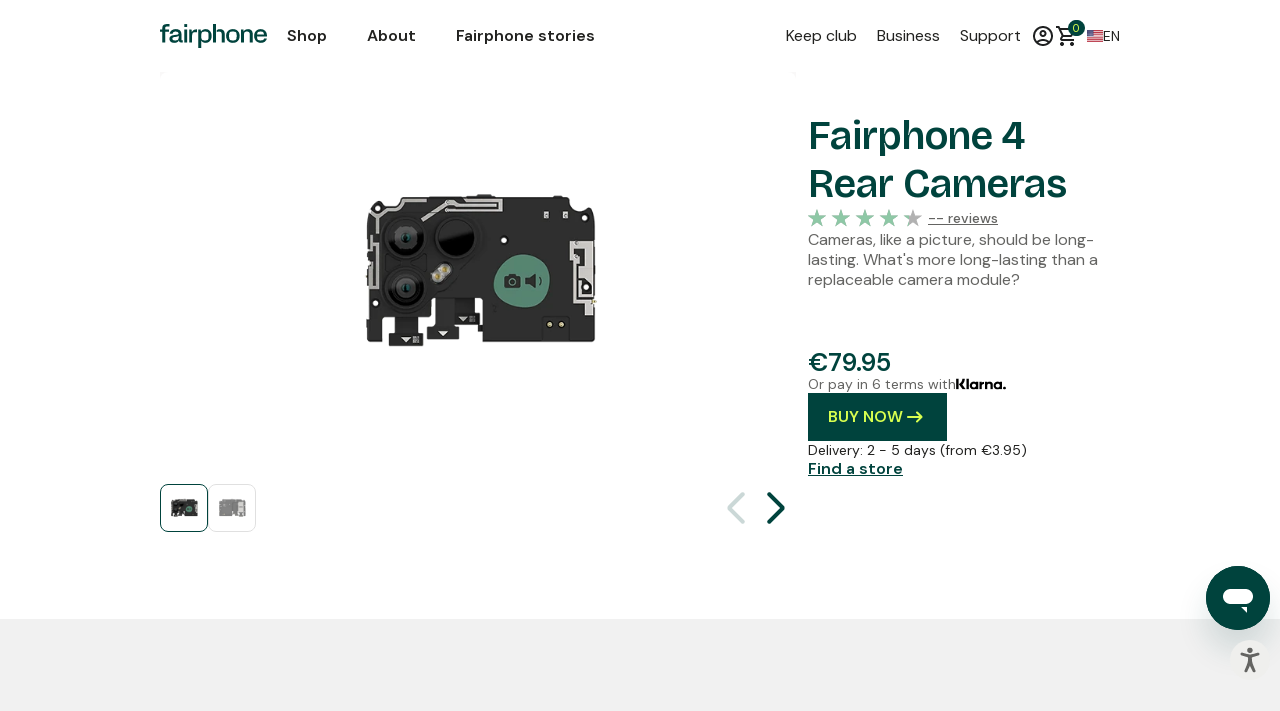

--- FILE ---
content_type: image/svg+xml; charset=utf-8
request_url: https://shop.fairphone.com/theme_fairphone/static/src/img/svg/f_arrow_left_icon_black.svg
body_size: -423
content:
<svg xmlns="http://www.w3.org/2000/svg" height="24px" viewBox="0 -960 960 960" width="24px" fill="#1F2021"><path d="m314-440 114 114q12 12 11.5 28T428-270q-12 12-28.5 12.5T371-269L188-452q-12-12-12-28t12-28l183-183q12-12 28.5-11.5T428-690q11 12 11.5 28T428-634L314-520h446q17 0 28.5 11.5T800-480q0 17-11.5 28.5T760-440H314Z"/></svg>

--- FILE ---
content_type: image/svg+xml; charset=utf-8
request_url: https://shop.fairphone.com/theme_fairphone/static/src/img/svg/f_icon_facebook.svg
body_size: -263
content:
<svg width="16" height="16" viewBox="0 0 16 16" fill="none" xmlns="http://www.w3.org/2000/svg">
<g clip-path="url(#clip0_37_364)">
<path d="M16 7.99942C16 3.58206 12.4179 0 7.99942 0C3.5809 0 0 3.58206 0 7.99942C0 11.7508 2.58314 14.8997 6.06726 15.7638V10.4443H4.41737V7.99942H6.06726V6.94635C6.06726 4.22381 7.30006 2.96104 9.97307 2.96104C10.48 2.96104 11.3545 3.06013 11.7117 3.16037V5.37596C11.5227 5.35638 11.1944 5.34601 10.7876 5.34601C9.47534 5.34601 8.96954 5.84259 8.96954 7.13531V7.99942H11.5826L11.1333 10.4443H8.96954V15.9412C12.9307 15.4631 16 12.0896 16 7.99942Z" fill="#83918C"/>
</g>
<defs>
<clipPath id="clip0_37_364">
<rect width="16" height="16" fill="white"/>
</clipPath>
</defs>
</svg>


--- FILE ---
content_type: image/svg+xml; charset=utf-8
request_url: https://shop.fairphone.com/theme_fairphone/static/src/img/icons/fp_privacy_shown_icon.svg
body_size: 156
content:
<svg width="24" height="18" viewBox="0 0 24 18" fill="none" xmlns="http://www.w3.org/2000/svg">
<path d="M23.853 8.51998C23.6387 8.20285 18.5347 0.716064 11.9993 0.716064C5.46387 0.716064 0.359831 8.20285 0.145555 8.51998C0.0506705 8.66127 0 8.82762 0 8.99781C0 9.16801 0.0506705 9.33436 0.145555 9.47565C0.359831 9.79706 5.46387 17.2839 11.9993 17.2839C18.5347 17.2839 23.6387 9.79706 23.853 9.47993C23.9488 9.3382 24 9.17103 24 8.99996C24 8.82888 23.9488 8.66172 23.853 8.51998ZM11.9993 15.5696C7.25093 15.5696 3.11113 10.5856 1.91547 8.99996C3.11113 7.41432 7.23808 2.43027 11.9993 2.43027C16.7605 2.43027 20.8874 7.41432 22.0831 8.99996C20.8917 10.5856 16.7605 15.5696 11.9993 15.5696Z" fill="black"/>
<path d="M11.9994 4.28589C11.0671 4.28589 10.1557 4.56236 9.38044 5.08035C8.60522 5.59834 8.00101 6.33457 7.64421 7.19596C7.28741 8.05734 7.19406 9.00518 7.37595 9.91962C7.55784 10.8341 8.00682 11.674 8.66609 12.3333C9.32536 12.9926 10.1653 13.4415 11.0798 13.6234C11.9942 13.8053 12.942 13.712 13.8034 13.3552C14.6648 12.9984 15.401 12.3942 15.919 11.6189C16.437 10.8437 16.7135 9.9323 16.7135 8.99995C16.7135 7.7497 16.2168 6.55066 15.3328 5.66661C14.4487 4.78255 13.2497 4.28589 11.9994 4.28589ZM11.9994 11.9998C11.4061 11.9998 10.8261 11.8239 10.3328 11.4942C9.83948 11.1646 9.45498 10.6961 9.22793 10.1479C9.00088 9.59979 8.94147 8.99662 9.05722 8.41471C9.17297 7.83279 9.45868 7.29827 9.87821 6.87873C10.2978 6.45919 10.8323 6.17348 11.4142 6.05773C11.9961 5.94198 12.5993 6.00139 13.1474 6.22844C13.6956 6.4555 14.1641 6.83999 14.4937 7.33332C14.8234 7.82664 14.9993 8.40663 14.9993 8.99995C14.9993 9.79556 14.6832 10.5586 14.1207 11.1212C13.5581 11.6838 12.795 11.9998 11.9994 11.9998Z" fill="black"/>
</svg>


--- FILE ---
content_type: image/svg+xml; charset=utf-8
request_url: https://shop.fairphone.com/theme_fairphone/static/src/img/content/arrow_right_icon.svg
body_size: -433
content:
<svg width="80" height="80" viewBox="0 0 80 80" fill="none" xmlns="http://www.w3.org/2000/svg">
<rect x="1" y="1" width="78" height="78" rx="39" stroke="black" stroke-width="2"/>
<path d="M32.9961 27.0034C39.6153 31.7066 43.6403 34.5664 49.6997 38.8717C50.8218 39.669 50.8236 41.3365 49.7015 42.1338L32.9961 54.0034" stroke="black" stroke-width="2" stroke-linecap="round" stroke-linejoin="round"/>
</svg>


--- FILE ---
content_type: image/svg+xml; charset=utf-8
request_url: https://shop.fairphone.com/theme_fairphone/static/src/img/svg/klarna_logo.svg
body_size: 904
content:
<svg width="54" height="13" viewBox="0 0 54 13" fill="none" xmlns="http://www.w3.org/2000/svg">
<g clip-path="url(#clip0_7753_1430)">
<path d="M9.50427 0.5H6.84534C6.84979 1.56077 6.60343 2.6077 6.12618 3.5561C5.64893 4.5045 4.95419 5.32775 4.09816 5.95926L3.0459 6.74333L7.11915 12.2792H10.4751L6.72314 7.18494C7.60889 6.31005 8.31095 5.26843 8.78842 4.12074C9.26589 2.97305 9.50923 1.74224 9.50427 0.5Z" fill="black"/>
<path d="M0 12.2792H2.72229V0.5H0V12.2792Z" fill="black"/>
<path d="M11.2671 12.2744H13.831V0.501953H11.2671V12.2744Z" fill="black"/>
<path d="M36.3175 3.91369C35.3399 3.91369 34.4144 4.2156 33.7966 5.04023V4.13224H31.3572V12.2749H33.826V7.99405C33.826 6.75484 34.6588 6.14876 35.6635 6.14876C36.7407 6.14876 37.3584 6.78864 37.3584 7.97602V12.2749H39.8046V7.09281C39.8046 5.19795 38.2908 3.90918 36.3175 3.90918V3.91369Z" fill="black"/>
<path d="M19.3502 10.2983C18.7772 10.3128 18.2217 10.1003 17.8059 9.70744C17.3901 9.31457 17.1479 8.77344 17.1325 8.20291C17.1639 7.63813 17.4114 7.10677 17.824 6.71801C18.2367 6.32925 18.7832 6.11261 19.3513 6.11261C19.9194 6.11261 20.466 6.32925 20.8786 6.71801C21.2913 7.10677 21.5387 7.63813 21.5701 8.20291C21.5547 8.77384 21.3122 9.31532 20.8959 9.70826C20.4796 10.1012 19.9236 10.3134 19.3502 10.2983ZM21.5769 4.13156V4.65202C21.0185 4.27325 20.3786 4.03032 19.7087 3.94278C19.0388 3.85524 18.3576 3.92555 17.7199 4.14805C17.0823 4.37054 16.506 4.739 16.0376 5.22375C15.5691 5.70851 15.2215 6.29603 15.0227 6.93899C14.824 7.58195 14.7796 8.2624 14.8933 8.92555C15.0069 9.58869 15.2753 10.216 15.677 10.757C16.0786 11.298 16.6022 11.7375 17.2056 12.0401C17.809 12.3428 18.4754 12.5002 19.1511 12.4996C20.0157 12.5046 20.8615 12.2485 21.5769 11.7651V12.2855H24.0276V4.13156H21.5769Z" fill="black"/>
<path d="M27.8157 5.19304V4.13184H25.3083V12.2745H27.8202V8.47356C27.8202 7.18929 29.2164 6.49984 30.1872 6.49984H30.2144V4.13184C29.2209 4.13184 28.3067 4.55542 27.8157 5.19304Z" fill="black"/>
<path d="M45.1858 10.2983C44.6128 10.3128 44.0574 10.1003 43.6416 9.70744C43.2258 9.31457 42.9836 8.77344 42.9682 8.20291C42.9996 7.63813 43.247 7.10677 43.6597 6.71801C44.0723 6.32925 44.6189 6.11261 45.187 6.11261C45.7551 6.11261 46.3016 6.32925 46.7143 6.71801C47.1269 7.10677 47.3744 7.63813 47.4057 8.20291C47.3903 8.77384 47.1478 9.31532 46.7315 9.70826C46.3152 10.1012 45.7593 10.3134 45.1858 10.2983ZM47.4148 4.13156V4.65203C46.7662 4.21209 46.0095 3.95656 45.2259 3.91295C44.4424 3.86934 43.6617 4.03928 42.968 4.40451C42.2742 4.76973 41.6936 5.3164 41.2886 5.98569C40.8837 6.65498 40.6697 7.42155 40.6697 8.20291C40.6697 8.98427 40.8837 9.75084 41.2886 10.4201C41.6936 11.0894 42.2742 11.6361 42.968 12.0013C43.6617 12.3665 44.4424 12.5365 45.2259 12.4929C46.0095 12.4493 46.7662 12.1937 47.4148 11.7538V12.2743H49.8633V4.13156H47.4148Z" fill="black"/>
<path d="M52.4634 9.38574C52.159 9.3853 51.8612 9.47478 51.6079 9.64285C51.3545 9.81093 51.157 10.0501 51.0401 10.33C50.9233 10.6099 50.8925 10.918 50.9517 11.2154C51.0108 11.5127 51.1572 11.7859 51.3723 12.0004C51.5874 12.2149 51.8616 12.3611 52.1601 12.4204C52.4587 12.4797 52.7682 12.4494 53.0495 12.3335C53.3308 12.2177 53.5713 12.0213 53.7404 11.7693C53.9096 11.5173 53.9999 11.221 53.9999 10.9179C54.0002 10.7168 53.9607 10.5176 53.8836 10.3317C53.8065 10.1458 53.6934 9.97692 53.5507 9.83462C53.408 9.69232 53.2385 9.57944 53.0519 9.50241C52.8654 9.42539 52.6654 9.38574 52.4634 9.38574Z" fill="black"/>
</g>
<defs>
<clipPath id="clip0_7753_1430">
<rect width="54" height="12" fill="white" transform="translate(0 0.5)"/>
</clipPath>
</defs>
</svg>


--- FILE ---
content_type: application/javascript; charset=utf-8
request_url: https://shop.fairphone.com/web/assets/3327970-9d29026/2/web.assets_frontend_minimal.min.js
body_size: 9313
content:

/* /web/static/src/legacy/js/promise_extension.js */
(function(){var _catch=Promise.prototype.catch;Promise.prototype.guardedCatch=function(onRejected){return _catch.call(this,function(reason){const error=(reason instanceof Error&&"cause"in reason)?reason.cause:reason;if(!error||!(error instanceof Error)){if(onRejected){onRejected.call(this,reason);}}
return Promise.reject(reason);});};})();;

/* /web/static/src/boot.js */
(function(){"use strict";var jobUID=Date.now();var jobs=[];var factories=Object.create(null);var jobDeps=[];var jobPromises=[];var services=Object.create({});var commentRegExp=/(\/\*([\s\S]*?)\*\/|([^:]|^)\/\/(.*)$)/gm;var cjsRequireRegExp=/[^.]\s*require\s*\(\s*["']([^'"\s]+)["']\s*\)/g;if(!globalThis.odoo){globalThis.odoo={};}
var odoo=globalThis.odoo;var debug=odoo.debug;var didLogInfoResolve;var didLogInfoPromise=new Promise(function(resolve){didLogInfoResolve=resolve;});odoo.remainingJobs=jobs;odoo.__DEBUG__={didLogInfo:didLogInfoPromise,getDependencies:function(name,transitive){var deps=name instanceof Array?name:[name];var changed;do{changed=false;jobDeps.forEach(function(dep){if(deps.indexOf(dep.to)>=0&&deps.indexOf(dep.from)<0){deps.push(dep.from);changed=true;}});}while(changed&&transitive);return deps;},getDependents:function(name){return jobDeps.filter(function(dep){return dep.from===name;}).map(function(dep){return dep.to;});},getWaitedJobs:function(){return jobs.map(function(job){return job.name;}).filter(function(item,index,self){return self.indexOf(item)===index;});},getMissingJobs:function(){var self=this;var waited=this.getWaitedJobs();var missing=[];waited.forEach(function(job){self.getDependencies(job).forEach(function(job){if(!(job in self.services)){missing.push(job);}});});return missing.filter(function(item,index,self){return self.indexOf(item)===index;}).filter(function(item){return waited.indexOf(item)<0;}).filter(function(job){return!job.error;});},getFailedJobs:function(){return jobs.filter(function(job){return!!job.error;});},processJobs:function(){var job;function processJob(job){var require=makeRequire(job);var jobExec;function onError(e){job.error=e;console.error(`Error while loading ${job.name}: ${e.message}`,e);Promise.reject(e);}
var def=new Promise(function(resolve){try{jobExec=job.factory.call(null,require);jobs.splice(jobs.indexOf(job),1);}catch(e){onError(e);}
if(!job.error){Promise.resolve(jobExec).then(function(data){services[job.name]=data;resolve();odoo.__DEBUG__.processJobs();}).guardedCatch(function(e){job.rejected=e||true;jobs.push(job);}).catch(function(e){if(e instanceof Error){onError(e);}
resolve();});}else{resolve();}});jobPromises.push(def);def.then(job.resolve);}
function isReady(job){return(!job.error&&!job.rejected&&job.factory.deps.every(function(name){return name in services;}));}
function makeRequire(job){var deps={};Object.keys(services).filter(function(item){return job.deps.indexOf(item)>=0;}).forEach(function(key){deps[key]=services[key];});return function require(name){if(!(name in deps)){console.error("Undefined dependency: ",name);}
return deps[name];};}
while(jobs.length){job=undefined;for(var i=0;i<jobs.length;i++){if(isReady(jobs[i])){job=jobs[i];break;}}
if(!job){break;}
processJob(job);}
return services;},factories:factories,services:services,};odoo.define=function(){var args=Array.prototype.slice.call(arguments);var name=typeof args[0]==="string"?args.shift():"__odoo_job"+jobUID++;var factory=args[args.length-1];var deps;if(args[0]instanceof Array){deps=args[0];}else{deps=[];factory.toString().replace(commentRegExp,"").replace(cjsRequireRegExp,function(match,dep){deps.push(dep);});}
if(!(deps instanceof Array)){throw new Error("Dependencies should be defined by an array",deps);}
if(typeof factory!=="function"){throw new Error("Factory should be defined by a function",factory);}
if(typeof name!=="string"){throw new Error("Invalid name definition (should be a string",name);}
if(name in factories){throw new Error("Service "+name+" already defined");}
factory.deps=deps;factories[name]=factory;let promiseResolve;const promise=new Promise((resolve)=>{promiseResolve=resolve;});jobs.push({name:name,factory:factory,deps:deps,resolve:promiseResolve,promise:promise,});deps.forEach(function(dep){jobDeps.push({from:dep,to:name});});odoo.__DEBUG__.processJobs();};odoo.log=function(){var missing=[];var failed=[];var cycle=null;if(jobs.length){var debugJobs={};var rejected=[];var rejectedLinked=[];var job;var jobdep;for(var k=0;k<jobs.length;k++){debugJobs[jobs[k].name]=job={dependencies:jobs[k].deps,dependents:odoo.__DEBUG__.getDependents(jobs[k].name),name:jobs[k].name,};if(jobs[k].error){job.error=jobs[k].error;}
if(jobs[k].rejected){job.rejected=jobs[k].rejected;rejected.push(job.name);}
var deps=odoo.__DEBUG__.getDependencies(job.name);for(var i=0;i<deps.length;i++){if(job.name!==deps[i]&&!(deps[i]in services)){jobdep=debugJobs[deps[i]];if(!jobdep&&deps[i]in factories){for(var j=0;j<jobs.length;j++){if(jobs[j].name===deps[i]){jobdep=jobs[j];break;}}}
if(jobdep&&jobdep.rejected){if(!job.rejected){job.rejected=[];rejectedLinked.push(job.name);}
job.rejected.push(deps[i]);}else{if(!job.missing){job.missing=[];}
job.missing.push(deps[i]);}}}}
missing=odoo.__DEBUG__.getMissingJobs();failed=odoo.__DEBUG__.getFailedJobs();var unloaded=Object.keys(debugJobs).map(function(key){return debugJobs[key];}).filter(function(job){return job.missing;});if(debug||failed.length||unloaded.length){var log=globalThis.console[!failed.length||!unloaded.length?"info":"error"].bind(globalThis.console);log((failed.length?"error":unloaded.length?"warning":"info")+": Some modules could not be started");if(missing.length){log("Missing dependencies:    ",missing);}
if(failed.length){log("Failed modules:          ",failed.map(function(fail){return fail.name;}));}
if(rejected.length){log("Rejected modules:        ",rejected);}
if(rejectedLinked.length){log("Rejected linked modules: ",rejectedLinked);}
if(unloaded.length){cycle=findCycle(unloaded);if(cycle){console.error("Cyclic dependencies: "+cycle);}
log("Non loaded modules:      ",unloaded.map(function(unload){return unload.name;}));}
if(debug&&Object.keys(debugJobs).length){log("Debug:                   ",debugJobs);}}}
odoo.__DEBUG__.jsModules={missing:missing,failed:failed.map((mod)=>mod.name),unloaded:unloaded?unloaded.map((mod)=>mod.name):[],cycle,};didLogInfoResolve(true);};odoo.ready=async function(serviceName){function match(name){return typeof serviceName==="string"?name===serviceName:serviceName.test(name);}
await Promise.all(jobs.filter((job)=>match(job.name)).map((job)=>job.promise));return Object.keys(factories).filter(match).length;};odoo.runtimeImport=function(moduleName){if(!(moduleName in services)){throw new Error(`Service "${moduleName} is not defined or isn't finished loading."`);}
return services[moduleName];};globalThis.addEventListener("load",function logWhenLoaded(){const len=jobPromises.length;Promise.all(jobPromises).then(function(){if(len===jobPromises.length){odoo.log();}else{logWhenLoaded();}});});function findCycle(jobs){const dependencyGraph=new Map();for(const job of jobs){dependencyGraph.set(job.name,job.dependencies);}
function visitJobs(jobs,visited=new Set()){for(const job of jobs){const result=visitJob(job,visited);if(result){return result;}}
return null;}
function visitJob(job,visited){if(visited.has(job)){const jobs=Array.from(visited).concat([job]);const index=jobs.indexOf(job);return jobs.slice(index).map((j)=>`"${j}"`).join(" => ");}
const deps=dependencyGraph.get(job);return deps?visitJobs(deps,new Set(visited).add(job)):null;}
return visitJobs(jobs.map((j)=>j.name));}})();;

/* /web/static/src/session.js */
odoo.define('@web/session',async function(require){'use strict';let __exports={};const session=__exports.session=odoo.__session_info__||{};delete odoo.__session_info__;return __exports;});;

/* /web/static/src/legacy/js/core/cookie_utils.js */
odoo.define('web.utils.cookies',function(require){"use strict";const utils={getCookie(cookieName){var cookies=document.cookie?document.cookie.split('; '):[];for(var i=0,l=cookies.length;i<l;i++){var parts=cookies[i].split('=');var name=parts.shift();var cookie=parts.join('=');if(cookieName&&cookieName===name){if(cookie.startsWith('"')){if(cookie.includes('\\')){throw new Error(`Cookie value contains unknown characters ${cookie}`)}
cookie=cookie.slice(1,-1);}
return cookie;}}
return"";},isAllowedCookie(type){return true;},setCookie(name,value,ttl=31536000,type='required'){ttl=utils.isAllowedCookie(type)?ttl||24*60*60*365:-1;document.cookie=[`${name}=${value}`,'path=/',`max-age=${ttl}`,`expires=${new Date(new Date().getTime() + ttl * 1000).toGMTString()}`,].join(';');},deleteCookie(name){document.cookie=[`${name}=`,'path=/',`max-age=-1`,`expires=${new Date(new Date().getTime() - 1000).toGMTString()}`,].join(';');},};return utils;});;

/* /web/static/src/legacy/js/core/menu.js */
odoo.define('@web/legacy/js/core/menu',async function(require){'use strict';let __exports={};const BREAKPOINT_SIZES={sm:'575',md:'767',lg:'991',xl:'1199',xxl:'1399'};__exports.initAutoMoreMenu=initAutoMoreMenu;async function initAutoMoreMenu(el,options){if(!el){return;}
const navbar=el.closest('.navbar');const[breakpoint='md']=navbar?Object.keys(BREAKPOINT_SIZES).filter(suffix=>navbar.classList.contains(`navbar-expand-${suffix}`)):[];const isNoHamburgerMenu=!!navbar&&navbar.classList.contains('navbar-expand');let isExtraMenuOpen=false;options=Object.assign({unfoldable:'none',maxWidth:false,minSize:BREAKPOINT_SIZES[breakpoint],images:[],loadingStyleClasses:[],autoClose:()=>true,},options||{});const isUserNavbar=el.parentElement.classList.contains('o_main_navbar');const dropdownSubMenuClasses=['show','border-0','position-static'];const dropdownToggleClasses=['h-auto','py-2','text-secondary'];const autoMarginLeftRegex=/\bm[sx]?(?:-(?:sm|md|lg|xl|xxl))?-auto\b/;const autoMarginRightRegex=/\bm[ex]?(?:-(?:sm|md|lg|xl|xxl))?-auto\b/;var extraItemsToggle=null;const afterFontsloading=new Promise((resolve)=>{if(document.fonts){document.fonts.ready.then(resolve);}else{setTimeout(resolve,150);}});afterFontsloading.then(_adapt);if(options.images.length){await _afterImagesLoading(options.images);_adapt();}
let pending=false;let refreshId=null;const onRefresh=()=>{if(pending){refreshId=window.requestAnimationFrame(onRefresh);_adapt();pending=false;}else{refreshId=null;}};const throttleAdapt=()=>{if(refreshId===null){refreshId=window.requestAnimationFrame(onRefresh);_adapt();}else{pending=true;}};window.addEventListener('resize',throttleAdapt);el.addEventListener('dom:autoMoreMenu:adapt',_adapt);el.addEventListener('dom:autoMoreMenu:destroy',destroy,{once:true});function _restore(){if(!extraItemsToggle){return;}
[...extraItemsToggle.querySelector('.dropdown-menu').children].forEach((item)=>{if(!isUserNavbar){item.classList.add('nav-item');const itemLink=item.querySelector('.dropdown-item');if(itemLink){itemLink.classList.remove('dropdown-item');itemLink.classList.add('nav-link');}}else{item.classList.remove('dropdown-item');const dropdownSubMenu=item.querySelector('.dropdown-menu');const dropdownSubMenuButton=item.querySelector('.dropdown-toggle');if(dropdownSubMenu){dropdownSubMenu.classList.remove(...dropdownSubMenuClasses);}
if(dropdownSubMenuButton){dropdownSubMenuButton.classList.remove(...dropdownToggleClasses);}}
el.insertBefore(item,extraItemsToggle);});extraItemsToggle.remove();extraItemsToggle=null;}
function _adapt(){el.dispatchEvent(new Event("autoMoreMenu.willAdapt",{bubbles:true}));if(options.loadingStyleClasses.length){el.classList.add(...options.loadingStyleClasses);}
const extraMenuEl=_getExtraMenuEl();isExtraMenuOpen=extraMenuEl&&extraMenuEl.classList.contains("show");_restore();if(!el.getClientRects().length||el.closest('.show')||(window.matchMedia(`(max-width: ${options.minSize}px)`).matches&&!isNoHamburgerMenu)){return _endAutoMoreMenu();}
let unfoldableItems=[];const items=[...el.children].filter((node)=>{if(node.matches&&!node.matches(options.unfoldable)){return true;}
unfoldableItems.push(node);return false;});var nbItems=items.length;var menuItemsWidth=items.reduce((sum,el)=>sum+computeFloatOuterWidthWithMargins(el,true,true,false),0);let maxWidth=0;if(options.maxWidth){maxWidth=options.maxWidth();}
if(!maxWidth){maxWidth=computeFloatOuterWidthWithMargins(el,true,true,true);var style=window.getComputedStyle(el);maxWidth-=(parseFloat(style.paddingLeft)+parseFloat(style.paddingRight)+parseFloat(style.borderLeftWidth)+parseFloat(style.borderRightWidth));maxWidth-=unfoldableItems.reduce((sum,el)=>sum+computeFloatOuterWidthWithMargins(el,true,true,false),0);}
if(maxWidth-menuItemsWidth>=-0.001){return _endAutoMoreMenu();}
const dropdownMenu=_addExtraItemsButton(items[nbItems-1].nextElementSibling);menuItemsWidth+=computeFloatOuterWidthWithMargins(extraItemsToggle,true,true,false);do{menuItemsWidth-=computeFloatOuterWidthWithMargins(items[--nbItems],true,true,false);}while(!(maxWidth-menuItemsWidth>=-0.001)&&(nbItems>0));const extraItems=items.slice(nbItems);extraItems.forEach((el)=>{if(!isUserNavbar){const navLink=el.querySelector('.nav-link, a');el.classList.remove('nav-item');if(navLink){navLink.classList.remove('nav-link');navLink.classList.add('dropdown-item');navLink.classList.toggle('active',el.classList.contains('active'));}}else{const dropdownSubMenu=el.querySelector('.dropdown-menu');const dropdownSubMenuButton=el.querySelector('.dropdown-toggle');el.classList.add('dropdown-item','p-0');if(dropdownSubMenu){dropdownSubMenu.classList.add(...dropdownSubMenuClasses);}
if(dropdownSubMenuButton){dropdownSubMenuButton.classList.add(...dropdownToggleClasses);}}
dropdownMenu.appendChild(el);});_endAutoMoreMenu();}
function computeFloatOuterWidthWithMargins(el,mLeft,mRight,considerAutoMargins){var rect=el.getBoundingClientRect();var style=window.getComputedStyle(el);var outerWidth=rect.right-rect.left;const isRTL=style.direction==='rtl';if(mLeft!==false&&(considerAutoMargins||!(isRTL?autoMarginRightRegex:autoMarginLeftRegex).test(el.getAttribute('class')))){outerWidth+=parseFloat(style.marginLeft);}
if(mRight!==false&&(considerAutoMargins||!(isRTL?autoMarginLeftRegex:autoMarginRightRegex).test(el.getAttribute('class')))){outerWidth+=parseFloat(style.marginRight);}
return isNaN(outerWidth)?0:outerWidth;}
function _addExtraItemsButton(target){let dropdownMenu=document.createElement('div');extraItemsToggle=dropdownMenu.cloneNode();const extraItemsToggleIcon=document.createElement('i');const extraItemsToggleLink=document.createElement('a');dropdownMenu.className='dropdown-menu';extraItemsToggle.className='nav-item dropdown o_extra_menu_items';extraItemsToggleIcon.className='fa fa-plus';Object.entries({role:'button',href:'#',class:'nav-link dropdown-toggle o-no-caret','data-bs-toggle':'dropdown','aria-expanded':false,}).forEach(([key,value])=>{extraItemsToggleLink.setAttribute(key,value);});extraItemsToggleLink.appendChild(extraItemsToggleIcon);extraItemsToggle.appendChild(extraItemsToggleLink);extraItemsToggle.appendChild(dropdownMenu);el.insertBefore(extraItemsToggle,target);if(!options.autoClose()){extraItemsToggleLink.setAttribute("data-bs-auto-close","outside");}
return dropdownMenu;}
function destroy(){_restore();window.removeEventListener('resize',throttleAdapt);el.removeEventListener('dom:autoMoreMenu:adapt',_adapt);}
function _afterImagesLoading(images){const defs=images.map((image)=>{if(image.complete||!image.getClientRects().length){return null;}
return new Promise(function(resolve,reject){if(!image.width){image.classList.add('o_menu_image_placeholder');}
image.addEventListener('load',()=>{image.classList.remove('o_menu_image_placeholder');resolve();});});});return Promise.all(defs);}
function _getExtraMenuEl(){return el.querySelector(".o_extra_menu_items .dropdown-toggle");}
function _endAutoMoreMenu(){const extraMenuEl=_getExtraMenuEl();if(extraMenuEl&&isExtraMenuOpen){extraMenuEl.click();}
el.classList.remove(...options.loadingStyleClasses);}}
__exports.destroyAutoMoreMenu=destroyAutoMoreMenu;function destroyAutoMoreMenu(el){el.dispatchEvent(new Event('dom:autoMoreMenu:destroy'));}
return __exports;});;

/* /web/static/src/legacy/js/core/minimal_dom.js */
odoo.define('@web/legacy/js/core/minimal_dom',async function(require){'use strict';let __exports={};const DEBOUNCE=__exports.DEBOUNCE=400;const BUTTON_HANDLER_SELECTOR=__exports.BUTTON_HANDLER_SELECTOR='a, button, input[type="submit"], input[type="button"], .btn';__exports.makeAsyncHandler=makeAsyncHandler;function makeAsyncHandler(fct,preventDefault,stopPropagation){const stopImmediatePropagation=this&&this.__makeAsyncHandler_stopImmediatePropagation;let pending=false;function _isLocked(){return pending;}
function _lock(){pending=true;}
function _unlock(){pending=false;}
return function(ev){if(preventDefault===true||preventDefault&&preventDefault()){ev.preventDefault();}
if(stopPropagation===true||stopPropagation&&stopPropagation()){ev.stopPropagation();}
if(stopImmediatePropagation===true||stopImmediatePropagation&&stopImmediatePropagation()){ev.stopImmediatePropagation();}
if(_isLocked()){return;}
_lock();const result=fct.apply(this,arguments);Promise.resolve(result).then(_unlock).catch(_unlock);return result;};}
__exports.makeButtonHandler=makeButtonHandler;function makeButtonHandler(fct){const preventDefault=this&&this.__makeButtonHandler_preventDefault;const stopPropagation=this&&this.__makeButtonHandler_stopPropagation;const stopImmediatePropagation=this&&this.__makeButtonHandler_stopImmediatePropagation;fct=makeAsyncHandler.call({'__makeAsyncHandler_stopImmediatePropagation':stopImmediatePropagation,},fct,preventDefault,stopPropagation);return function(ev){const result=fct.apply(this,arguments);const buttonEl=ev.target&&ev.target.closest&&ev.target.closest(BUTTON_HANDLER_SELECTOR);if(!(buttonEl instanceof HTMLElement)){return result;}
buttonEl.classList.add('pe-none');Promise.resolve(DEBOUNCE&&new Promise(r=>setTimeout(r,DEBOUNCE))).then(function(){buttonEl.classList.remove('pe-none');const restore=addButtonLoadingEffect(buttonEl);return Promise.resolve(result).then(restore).catch(restore);});return result;};}
__exports.addButtonLoadingEffect=addButtonLoadingEffect;function addButtonLoadingEffect(btnEl){if(!(btnEl instanceof HTMLElement)){return()=>{};}
btnEl.classList.add('o_website_btn_loading','disabled','pe-none');btnEl.disabled=true;const loaderEl=document.createElement('span');loaderEl.classList.add('fa','fa-refresh','fa-spin','me-2');btnEl.prepend(loaderEl);return()=>{btnEl.classList.remove('o_website_btn_loading','disabled','pe-none');btnEl.disabled=false;loaderEl.remove();};}
return __exports;});;

/* /web/static/src/legacy/js/public/lazyloader.js */
odoo.define('web.public.lazyloader',function(require){'use strict';const{BUTTON_HANDLER_SELECTOR,makeAsyncHandler,makeButtonHandler,}=require('@web/legacy/js/core/minimal_dom');let allScriptsLoadedResolve=null;const _allScriptsLoaded=new Promise(resolve=>{allScriptsLoadedResolve=resolve;}).then(stopWaitingLazy);const retriggeringWaitingProms=[];async function waitForLazyAndRetrigger(ev){const targetEl=ev.target;await _allScriptsLoaded;await Promise.all(retriggeringWaitingProms);setTimeout(()=>{if(targetEl.isConnected){targetEl.dispatchEvent(new ev.constructor(ev.type,ev));}},0);}
const loadingEffectHandlers=[];function registerLoadingEffectHandler(el,type,handler){el.addEventListener(type,handler,{capture:true});loadingEffectHandlers.push({el,type,handler});}
let waitingLazy=false;function waitLazy(){if(waitingLazy){return;}
waitingLazy=true;document.body.classList.add('o_lazy_js_waiting');const mainEl=document.getElementById('wrapwrap')||document.body;const loadingEffectButtonEls=[...mainEl.querySelectorAll(BUTTON_HANDLER_SELECTOR)].filter(el=>{return!el.classList.contains('o_no_wait_lazy_js')&&!(el.nodeName==='A'&&el.href&&el.getAttribute('href')!=='#');});const loadingEffectEventTypes=['mouseover','mouseenter','mousedown','mouseup','click','mouseout','mouseleave'];for(const buttonEl of loadingEffectButtonEls){for(const eventType of loadingEffectEventTypes){const loadingEffectHandler=eventType==='click'?makeButtonHandler.call({'__makeButtonHandler_preventDefault':true,'__makeButtonHandler_stopImmediatePropagation':true,},waitForLazyAndRetrigger):makeAsyncHandler.call({'__makeAsyncHandler_stopImmediatePropagation':true,},waitForLazyAndRetrigger,true);registerLoadingEffectHandler(buttonEl,eventType,loadingEffectHandler);}}
for(const formEl of document.querySelectorAll('form:not(.o_no_wait_lazy_js)')){registerLoadingEffectHandler(formEl,'submit',ev=>{ev.preventDefault();ev.stopImmediatePropagation();});}}
function stopWaitingLazy(){if(!waitingLazy){return;}
waitingLazy=false;document.body.classList.remove('o_lazy_js_waiting');for(const{el,type,handler}of loadingEffectHandlers){el.removeEventListener(type,handler,{capture:true});}}
if(document.readyState!=='loading'){waitLazy();}else{document.addEventListener('DOMContentLoaded',function(){waitLazy();});}
if(document.readyState==='complete'){setTimeout(_loadScripts,0);}else{window.addEventListener('load',function(){setTimeout(_loadScripts,0);});}
function _loadScripts(scripts,index){if(scripts===undefined){scripts=document.querySelectorAll('script[data-src]');}
if(index===undefined){index=0;}
if(index>=scripts.length){allScriptsLoadedResolve();return;}
const script=scripts[index];script.addEventListener('load',_loadScripts.bind(this,scripts,index+1));script.src=script.dataset.src;script.removeAttribute('data-src');}
return{loadScripts:_loadScripts,allScriptsLoaded:_allScriptsLoaded,registerPageReadinessDelay:retriggeringWaitingProms.push.bind(retriggeringWaitingProms),};});;

/* /web_editor/static/src/js/frontend/loader_loading.js */
(function(){'use strict';document.addEventListener('DOMContentLoaded',()=>{var textareaEls=document.querySelectorAll('textarea.o_wysiwyg_loader');for(var i=0;i<textareaEls.length;i++){var textarea=textareaEls[i];var wrapper=document.createElement('div');wrapper.classList.add('position-relative','o_wysiwyg_textarea_wrapper');var loadingElement=document.createElement('div');loadingElement.classList.add('o_wysiwyg_loading');var loadingIcon=document.createElement('i');loadingIcon.classList.add('text-600','text-center','fa','fa-circle-o-notch','fa-spin','fa-2x');loadingElement.appendChild(loadingIcon);wrapper.appendChild(loadingElement);textarea.parentNode.insertBefore(wrapper,textarea);wrapper.insertBefore(textarea,loadingElement);}});})();;

/* /website/static/src/js/content/inject_dom.js */
odoo.define('@website/js/content/inject_dom',async function(require){'use strict';let __exports={};const{getCookie}=require('web.utils.cookies');const{session}=require('@web/session');__exports.unhideConditionalElements=unhideConditionalElements;function unhideConditionalElements(){const styleEl=document.createElement('style');styleEl.id="conditional_visibility";document.head.appendChild(styleEl);const conditionalEls=document.querySelectorAll('[data-visibility="conditional"]');for(const conditionalEl of conditionalEls){const selectors=conditionalEl.dataset.visibilitySelectors;styleEl.sheet.insertRule(`${selectors} { display: none !important; }`);}
for(const conditionalEl of conditionalEls){conditionalEl.classList.remove('o_conditional_hidden');}}
__exports.setUtmsHtmlDataset=setUtmsHtmlDataset;function setUtmsHtmlDataset(){const htmlEl=document.documentElement;const cookieNamesToDataNames={'utm_source':'utmSource','utm_medium':'utmMedium','utm_campaign':'utmCampaign',};for(const[name,dsName]of Object.entries(cookieNamesToDataNames)){const cookie=getCookie(`odoo_${name}`);if(cookie){htmlEl.dataset[dsName]=cookie.replace(/(^["']|["']$)/g,'');}}}
document.addEventListener('DOMContentLoaded',()=>{setUtmsHtmlDataset();const htmlEl=document.documentElement;const country=session.geoip_country_code;if(country){htmlEl.dataset.country=country;}
htmlEl.dataset.logged=!session.is_website_user;unhideConditionalElements();});return __exports;});;

/* /website/static/src/js/content/auto_hide_menu.js */
odoo.define('@website/js/content/auto_hide_menu',async function(require){'use strict';let __exports={};const{initAutoMoreMenu}=require('@web/legacy/js/core/menu');document.addEventListener('DOMContentLoaded',async()=>{const header=document.querySelector('header#top');if(header){const topMenu=header.querySelector('#top_menu');if(header.classList.contains('o_no_autohide_menu')){topMenu.classList.remove('o_menu_loading');return;}
const unfoldable='.divider, .divider ~ li, .o_no_autohide_item, .js_language_selector';const excludedImagesSelector='.o_mega_menu, .o_offcanvas_logo_container, .o_lang_flag';const excludedImages=[...header.querySelectorAll(excludedImagesSelector)];const images=[...header.querySelectorAll('img')].filter((img)=>{excludedImages.forEach(node=>{if(node.contains(img)){return false;}});return img.matches&&!img.matches(excludedImagesSelector);});initAutoMoreMenu(topMenu,{unfoldable:unfoldable,images:images,loadingStyleClasses:['o_menu_loading'],autoClose:()=>!document.body.classList.contains("editor_enable"),});}});return __exports;});;

/* /website/static/src/js/content/redirect.js */
odoo.define('@website/js/content/redirect',async function(require){'use strict';let __exports={};const{session}=require('@web/session');document.addEventListener('DOMContentLoaded',()=>{if(session.is_website_user){return;}
if(!window.frameElement){const frontendToBackendNavEl=document.querySelector('.o_frontend_to_backend_nav');if(frontendToBackendNavEl){frontendToBackendNavEl.classList.add('d-flex');frontendToBackendNavEl.classList.remove('d-none');}
const currentUrl=new URL(window.location.href);currentUrl.pathname=`/@${currentUrl.pathname}`;if(currentUrl.searchParams.get('enable_editor')||currentUrl.searchParams.get('edit_translations')){document.body.innerHTML='';window.location.replace(currentUrl.href);return;}
const backendEditBtnEl=document.querySelector('.o_frontend_to_backend_edit_btn');if(backendEditBtnEl){backendEditBtnEl.href=currentUrl.href;document.addEventListener("keydown",ev=>{if(ev.key==="a"&&ev.altKey){currentUrl.searchParams.set('enable_editor',1);window.location.replace(currentUrl.href);}},true);}}else{const backendUserDropdownLinkEl=document.getElementById('o_backend_user_dropdown_link');if(backendUserDropdownLinkEl){backendUserDropdownLinkEl.classList.add('d-none');backendUserDropdownLinkEl.classList.remove('d-flex');}
window.frameElement.dispatchEvent(new CustomEvent('OdooFrameContentLoaded'));}});return __exports;});;

/* /website/static/src/js/content/adapt_content.js */
odoo.define('@website/js/content/adapt_content',async function(require){'use strict';let __exports={};document.addEventListener('DOMContentLoaded',()=>{const htmlEl=document.documentElement;const editTranslations=!!htmlEl.dataset.edit_translations;if(editTranslations){[...document.querySelectorAll('textarea')].map(textarea=>{if(textarea.value.indexOf('data-oe-translation-initial-sha')!==-1){textarea.classList.add('o_text_content_invisible');}});}});return __exports;});;

/* /theme_fairphone/static/src/v2/js/frontend_minimal/country_and_language_restrictions.js */
window.getCookie=name=>{const value=`; ${document.cookie}`;const parts=value.split(`; ${name}=`);if(parts.length===2)return parts.pop().split(';').shift();};window.getLangCodeFromPathname=()=>{const pathname=window.location.pathname;if(pathname.includes('/nl')||pathname.includes('/nl/')){return'NL';}else if(pathname.includes('/de')||pathname.includes('/de/')){return'DE';}else if(pathname.includes('/fr')||pathname.includes('/fr/')){return'FR';}else{return'EN';}}
const countyVisibleElements=document.querySelectorAll('.f_js_country_visible');if(countyVisibleElements&&countyVisibleElements.length>0){try{countyVisibleElements.forEach(function(parentCountryVisible){const countryStringArray=parentCountryVisible.dataset.fpCountryVisible;const countryArray=countryStringArray.split(" ");const countryCode=window.getCookie('country_code');countryArray.map(country=>{if(countryCode===country){parentCountryVisible.classList.remove('f_js_country_visible');}});});}catch(error){console.error('Fairphone f_js_country_visible',error);}}
const countryHiddenElements=document.querySelectorAll('.f_js_country_hidden');if(countryHiddenElements&&countryHiddenElements.length>0){try{countryHiddenElements.forEach(function(fpParentCountryHidden){let fpIsHidden=false;const countryStringArray=fpParentCountryHidden.dataset.fpCountryHidden;const countryArray=countryStringArray.split(" ");const countryCode=window.getCookie('country_code');countryArray.map(country=>{if(countryCode===country){fpIsHidden=true;}});if(!fpIsHidden){fpParentCountryHidden.classList.remove('f_js_country_hidden');}});}catch(error){console.error('Fairphone f_js_country_hidden',error);}}
const languageVisibleElements=document.querySelectorAll('.f_js_language_visible');if(languageVisibleElements&&languageVisibleElements.length>0){try{languageVisibleElements.forEach(function(parentCountryVisible){const countryStringArray=parentCountryVisible.dataset.fpLanguageVisible;const countryArray=countryStringArray.split(" ");const countryCode=window.getCookie('language_url_code');countryArray.map(country=>{if(countryCode===country){parentCountryVisible.classList.remove('f_js_language_visible');}});});}catch(error){console.error('Fairphone f_js_language_visible',error);}}
const languageHiddenElements=document.querySelectorAll('.f_js_language_hidden');if(languageHiddenElements&&languageHiddenElements.length>0){try{languageHiddenElements.forEach(function(fpParentCountryHidden){let fpIsHidden=false;const countryStringArray=fpParentCountryHidden.dataset.fpLanguageHidden;const countryArray=countryStringArray.split(" ");const countryCode=window.getCookie('language_url_code');countryArray.map(country=>{if(countryCode===country){fpIsHidden=true;}});if(!fpIsHidden){fpParentCountryHidden.classList.remove('f_js_language_hidden');}});}catch(error){console.error('Fairphone f_js_language_hidden',error);}};

/* /theme_fairphone/static/src/v2/js/frontend_minimal/energy.js */
const fpDynamicLinkElements=document.querySelectorAll('.f_js_dynamic_link');if(fpDynamicLinkElements&&fpDynamicLinkElements.length>0){try{fpDynamicLinkElements.forEach(function(fpDynamicLink){const fpLanguageUrlCode=window.getCookie('language_url_code');const fpEnergyLink=fpDynamicLink.dataset.fpLink;let fpEnergyLinkUpdated=fpEnergyLink.replace('dynamic_link',fpLanguageUrlCode);fpDynamicLink.setAttribute('href',fpEnergyLinkUpdated);});}catch(error){console.error('Fairphone f_c_fp_energy',error);}}

--- FILE ---
content_type: text/javascript
request_url: https://api.consentjs.datagrail.io/consent/a8874704-0379-441d-8e01-2842f35a34b6/109f9755-770e-4dc0-b7e9-aaa0d11b3c09/consent.js
body_size: 33532
content:
!function(){let e,t,n,o,i;function a(e){return e&&e.__esModule?e.default:e}var r,l="undefined"!=typeof globalThis?globalThis:"undefined"!=typeof self?self:"undefined"!=typeof window?window:"undefined"!=typeof global?global:{},d={},s={},c=l.parcelRequirea69f;null==c&&((c=function(e){if(e in d)return d[e].exports;if(e in s){var t=s[e];delete s[e];var n={id:e,exports:{}};return d[e]=n,t.call(n.exports,n,n.exports),n.exports}var o=Error("Cannot find module '"+e+"'");throw o.code="MODULE_NOT_FOUND",o}).register=function(e,t){s[e]=t},l.parcelRequirea69f=c),(0,c.register)("7Hq11",function(e,t){var n;Object.defineProperty(e.exports,"buttonUnstyled",{get:function(){return n},set:function(e){return n=e},enumerable:!0,configurable:!0}),n="_48mA0q_buttonUnstyled"});let g=e=>{let t=document.querySelector(".dg-consent-banner");if(t||(window.DG_BANNER_API.reinitialize(),t=document.querySelector(".dg-consent-banner")),e){t.style.display="block",t.setAttribute("aria-hidden","false");let e=window.DG_BANNER_API.config(),n=e.layout.consent_layers[e.layout.first_layer_id]?.name||"unknown";return tz(tP.OPEN,n),t.classList.add("visible")}t.setAttribute("aria-hidden","true"),t.classList.remove("visible"),t.style.display="none",tz(tP.SET_HIDDEN,"none")},p=e=>{let t=Object.values(window.DG_BANNER_API.config().layout.consent_layers).find(t=>t.banner_api_id===e),n=t?.id,o=t?.name||"unknown";window.DG_BANNER_API.reinitialize(n),window.DG_BANNER_API.showConsentBanner(),tz(tP.SHOW_LAYER,o)};var u=((N={}).neutral="neutral",N.blue="blue",N),_=((P={}).left="left",P.right="right",P.bottom="bottom",P.modal="modal",P),h=((A={}).OPT_OUT="optout",A.OPT_IN="optin",A),m=((S={}).TEXT="ConsentLayerTextElement",S.LINK="ConsentLayerLinkElement",S.BUTTON="ConsentLayerButtonElement",S.CATEGORY="ConsentLayerCategoryElement",S),f=((O={}).ACCEPT_ALL="accept_all",O.REJECT_ALL="reject_all",O.CUSTOM="custom",O.ACCEPT_SOME="accept_some",O.OPEN_LAYER="open_layer",O.NONE="none",O),b=((T={}).title="dg-title",T.header="dg-header",T.body="dg-main-content-explanation",T);let y=(e,t)=>!!e.always_on||(t.initialCategories?.initial.length>0?t.initialCategories.initial.includes(e.gtm_key):t.consentMode!==h.OPT_IN),v=e=>e.map(e=>({...e,isEnabled:e.always_on})),w=(e,t)=>e.map(e=>({...e,isEnabled:t.includes(e.gtm_key)||e.always_on})),x=e=>({cookieOptions:e.map(e=>({gtm_key:e.gtm_key,isEnabled:e.isEnabled||!1})),isCustomised:!0}),C=e=>{let t=e.filter(e=>!0!==e.isEnabled).map(e=>e.cookie_patterns).flat().filter(e=>!!e);return t&&0!==t.length?RegExp(`^(${t.join("|")})`,"i"):RegExp("A(?!x)x")},k=(e,t)=>{Object.values(e.layout.consent_layers).forEach(e=>{e.elements.forEach(e=>{e.type===m.CATEGORY&&(e.consent_layer_categories=t)})})},E=()=>{let e=document.cookie.split(";"),t=[];for(let n of e){let e=(n=n.trim()).split("=")[0];t.push(e)}return t};var N,P,A,S,O,T,L,I,z,R,D,$,B,G,M,U,H,j,q={},F=[],Y=/acit|ex(?:s|g|n|p|$)|rph|grid|ows|mnc|ntw|ine[ch]|zoo|^ord|itera/i,Z=Array.isArray;function W(e,t){for(var n in t)e[n]=t[n];return e}function J(e){e&&e.parentNode&&e.parentNode.removeChild(e)}function V(e,t,n){var o,i,a,r={};for(a in t)"key"==a?o=t[a]:"ref"==a?i=t[a]:r[a]=t[a];if(arguments.length>2&&(r.children=arguments.length>3?L.call(arguments,2):n),"function"==typeof e&&null!=e.defaultProps)for(a in e.defaultProps)void 0===r[a]&&(r[a]=e.defaultProps[a]);return K(e,r,o,i,null)}function K(e,t,n,o,i){var a={type:e,props:t,key:n,ref:o,__k:null,__:null,__b:0,__e:null,__c:null,constructor:void 0,__v:null==i?++z:i,__i:-1,__u:0};return null==i&&null!=I.vnode&&I.vnode(a),a}function X(e){return e.children}function Q(e,t){this.props=e,this.context=t}function ee(e,t){if(null==t)return e.__?ee(e.__,e.__i+1):null;for(var n;t<e.__k.length;t++)if(null!=(n=e.__k[t])&&null!=n.__e)return n.__e;return"function"==typeof e.type?ee(e):null}function et(e){(!e.__d&&(e.__d=!0)&&R.push(e)&&!en.__r++||D!=I.debounceRendering)&&((D=I.debounceRendering)||$)(en)}function en(){for(var e,t,n,o,i,a,r=1;R.length;)R.length>r&&R.sort(B),e=R.shift(),r=R.length,e.__d&&(t=void 0,n=void 0,o=(n=e.__v).__e,i=[],a=[],e.__P&&((t=W({},n)).__v=n.__v+1,I.vnode&&I.vnode(t),el(e.__P,t,n,e.__n,e.__P.namespaceURI,32&n.__u?[o]:null,i,null==o?ee(n):o,!!(32&n.__u),a),t.__v=n.__v,t.__.__k[t.__i]=t,es(i,t,a),n.__e=n.__=null,t.__e!=o&&function e(t){var n,o;if(null!=(t=t.__)&&null!=t.__c){for(t.__e=t.__c.base=null,n=0;n<t.__k.length;n++)if(null!=(o=t.__k[n])&&null!=o.__e){t.__e=t.__c.base=o.__e;break}return e(t)}}(t)));en.__r=0}function eo(e,t,n,o,i,a,r,l,d,s,c){var g,p,u,_,h,m,f,b=o&&o.__k||F,y=t.length;for(d=function(e,t,n,o,i){var a,r,l,d,s,c=n.length,g=c,p=0;for(e.__k=Array(i),a=0;a<i;a++)null!=(r=t[a])&&"boolean"!=typeof r&&"function"!=typeof r?(d=a+p,(r=e.__k[a]="string"==typeof r||"number"==typeof r||"bigint"==typeof r||r.constructor==String?K(null,r,null,null,null):Z(r)?K(X,{children:r},null,null,null):null==r.constructor&&r.__b>0?K(r.type,r.props,r.key,r.ref?r.ref:null,r.__v):r).__=e,r.__b=e.__b+1,l=null,-1!=(s=r.__i=function(e,t,n,o){var i,a,r,l=e.key,d=e.type,s=t[n],c=null!=s&&0==(2&s.__u);if(null===s&&null==e.key||c&&l==s.key&&d==s.type)return n;if(o>+!!c){for(i=n-1,a=n+1;i>=0||a<t.length;)if(null!=(s=t[r=i>=0?i--:a++])&&0==(2&s.__u)&&l==s.key&&d==s.type)return r}return -1}(r,n,d,g))&&(g--,(l=n[s])&&(l.__u|=2)),null==l||null==l.__v?(-1==s&&(i>c?p--:i<c&&p++),"function"!=typeof r.type&&(r.__u|=4)):s!=d&&(s==d-1?p--:s==d+1?p++:(s>d?p--:p++,r.__u|=4))):e.__k[a]=null;if(g)for(a=0;a<c;a++)null!=(l=n[a])&&0==(2&l.__u)&&(l.__e==o&&(o=ee(l)),function e(t,n,o){var i,a;if(I.unmount&&I.unmount(t),(i=t.ref)&&(i.current&&i.current!=t.__e||ec(i,null,n)),null!=(i=t.__c)){if(i.componentWillUnmount)try{i.componentWillUnmount()}catch(e){I.__e(e,n)}i.base=i.__P=null}if(i=t.__k)for(a=0;a<i.length;a++)i[a]&&e(i[a],n,o||"function"!=typeof t.type);o||J(t.__e),t.__c=t.__=t.__e=void 0}(l,l));return o}(n,t,b,d,y),g=0;g<y;g++)null!=(u=n.__k[g])&&(p=-1==u.__i?q:b[u.__i]||q,u.__i=g,m=el(e,u,p,i,a,r,l,d,s,c),_=u.__e,u.ref&&p.ref!=u.ref&&(p.ref&&ec(p.ref,null,u),c.push(u.ref,u.__c||_,u)),null==h&&null!=_&&(h=_),(f=!!(4&u.__u))||p.__k===u.__k?d=function e(t,n,o,i){var a,r;if("function"==typeof t.type){for(a=t.__k,r=0;a&&r<a.length;r++)a[r]&&(a[r].__=t,n=e(a[r],n,o,i));return n}t.__e!=n&&(i&&(n&&t.type&&!n.parentNode&&(n=ee(t)),o.insertBefore(t.__e,n||null)),n=t.__e);do n=n&&n.nextSibling;while(null!=n&&8==n.nodeType)return n}(u,d,e,f):"function"==typeof u.type&&void 0!==m?d=m:_&&(d=_.nextSibling),u.__u&=-7);return n.__e=h,d}function ei(e,t,n){"-"==t[0]?e.setProperty(t,null==n?"":n):e[t]=null==n?"":"number"!=typeof n||Y.test(t)?n:n+"px"}function ea(e,t,n,o,i){var a,r;e:if("style"==t)if("string"==typeof n)e.style.cssText=n;else{if("string"==typeof o&&(e.style.cssText=o=""),o)for(t in o)n&&t in n||ei(e.style,t,"");if(n)for(t in n)o&&n[t]==o[t]||ei(e.style,t,n[t])}else if("o"==t[0]&&"n"==t[1])a=t!=(t=t.replace(G,"$1")),t=(r=t.toLowerCase())in e||"onFocusOut"==t||"onFocusIn"==t?r.slice(2):t.slice(2),e.l||(e.l={}),e.l[t+a]=n,n?o?n.u=o.u:(n.u=M,e.addEventListener(t,a?H:U,a)):e.removeEventListener(t,a?H:U,a);else{if("http://www.w3.org/2000/svg"==i)t=t.replace(/xlink(H|:h)/,"h").replace(/sName$/,"s");else if("width"!=t&&"height"!=t&&"href"!=t&&"list"!=t&&"form"!=t&&"tabIndex"!=t&&"download"!=t&&"rowSpan"!=t&&"colSpan"!=t&&"role"!=t&&"popover"!=t&&t in e)try{e[t]=null==n?"":n;break e}catch(e){}"function"==typeof n||(null==n||!1===n&&"-"!=t[4]?e.removeAttribute(t):e.setAttribute(t,"popover"==t&&1==n?"":n))}}function er(e){return function(t){if(this.l){var n=this.l[t.type+e];if(null==t.t)t.t=M++;else if(t.t<n.u)return;return n(I.event?I.event(t):t)}}}function el(e,t,n,o,i,a,r,l,d,s){var c,g,p,u,_,h,m,f,b,y,v,w,x,C,k,E,N,P=t.type;if(null!=t.constructor)return null;128&n.__u&&(d=!!(32&n.__u),a=[l=t.__e=n.__e]),(c=I.__b)&&c(t);e:if("function"==typeof P)try{if(f=t.props,b="prototype"in P&&P.prototype.render,y=(c=P.contextType)&&o[c.__c],v=c?y?y.props.value:c.__:o,n.__c?m=(g=t.__c=n.__c).__=g.__E:(b?t.__c=g=new P(f,v):(t.__c=g=new Q(f,v),g.constructor=P,g.render=eg),y&&y.sub(g),g.props=f,g.state||(g.state={}),g.context=v,g.__n=o,p=g.__d=!0,g.__h=[],g._sb=[]),b&&null==g.__s&&(g.__s=g.state),b&&null!=P.getDerivedStateFromProps&&(g.__s==g.state&&(g.__s=W({},g.__s)),W(g.__s,P.getDerivedStateFromProps(f,g.__s))),u=g.props,_=g.state,g.__v=t,p)b&&null==P.getDerivedStateFromProps&&null!=g.componentWillMount&&g.componentWillMount(),b&&null!=g.componentDidMount&&g.__h.push(g.componentDidMount);else{if(b&&null==P.getDerivedStateFromProps&&f!==u&&null!=g.componentWillReceiveProps&&g.componentWillReceiveProps(f,v),!g.__e&&null!=g.shouldComponentUpdate&&!1===g.shouldComponentUpdate(f,g.__s,v)||t.__v==n.__v){for(t.__v!=n.__v&&(g.props=f,g.state=g.__s,g.__d=!1),t.__e=n.__e,t.__k=n.__k,t.__k.some(function(e){e&&(e.__=t)}),w=0;w<g._sb.length;w++)g.__h.push(g._sb[w]);g._sb=[],g.__h.length&&r.push(g);break e}null!=g.componentWillUpdate&&g.componentWillUpdate(f,g.__s,v),b&&null!=g.componentDidUpdate&&g.__h.push(function(){g.componentDidUpdate(u,_,h)})}if(g.context=v,g.props=f,g.__P=e,g.__e=!1,x=I.__r,C=0,b){for(g.state=g.__s,g.__d=!1,x&&x(t),c=g.render(g.props,g.state,g.context),k=0;k<g._sb.length;k++)g.__h.push(g._sb[k]);g._sb=[]}else do g.__d=!1,x&&x(t),c=g.render(g.props,g.state,g.context),g.state=g.__s;while(g.__d&&++C<25)g.state=g.__s,null!=g.getChildContext&&(o=W(W({},o),g.getChildContext())),b&&!p&&null!=g.getSnapshotBeforeUpdate&&(h=g.getSnapshotBeforeUpdate(u,_)),E=c,null!=c&&c.type===X&&null==c.key&&(E=function e(t){return"object"!=typeof t||null==t||t.__b&&t.__b>0?t:Z(t)?t.map(e):W({},t)}(c.props.children)),l=eo(e,Z(E)?E:[E],t,n,o,i,a,r,l,d,s),g.base=t.__e,t.__u&=-161,g.__h.length&&r.push(g),m&&(g.__E=g.__=null)}catch(e){if(t.__v=null,d||null!=a)if(e.then){for(t.__u|=d?160:128;l&&8==l.nodeType&&l.nextSibling;)l=l.nextSibling;a[a.indexOf(l)]=null,t.__e=l}else{for(N=a.length;N--;)J(a[N]);ed(t)}else t.__e=n.__e,t.__k=n.__k,e.then||ed(t);I.__e(e,t,n)}else null==a&&t.__v==n.__v?(t.__k=n.__k,t.__e=n.__e):l=t.__e=function(e,t,n,o,i,a,r,l,d){var s,c,g,p,u,_,h,m=n.props,f=t.props,b=t.type;if("svg"==b?i="http://www.w3.org/2000/svg":"math"==b?i="http://www.w3.org/1998/Math/MathML":i||(i="http://www.w3.org/1999/xhtml"),null!=a){for(s=0;s<a.length;s++)if((u=a[s])&&"setAttribute"in u==!!b&&(b?u.localName==b:3==u.nodeType)){e=u,a[s]=null;break}}if(null==e){if(null==b)return document.createTextNode(f);e=document.createElementNS(i,b,f.is&&f),l&&(I.__m&&I.__m(t,a),l=!1),a=null}if(null==b)m===f||l&&e.data==f||(e.data=f);else{if(a=a&&L.call(e.childNodes),m=n.props||q,!l&&null!=a)for(m={},s=0;s<e.attributes.length;s++)m[(u=e.attributes[s]).name]=u.value;for(s in m)if(u=m[s],"children"==s);else if("dangerouslySetInnerHTML"==s)g=u;else if(!(s in f)){if("value"==s&&"defaultValue"in f||"checked"==s&&"defaultChecked"in f)continue;ea(e,s,null,u,i)}for(s in f)u=f[s],"children"==s?p=u:"dangerouslySetInnerHTML"==s?c=u:"value"==s?_=u:"checked"==s?h=u:l&&"function"!=typeof u||m[s]===u||ea(e,s,u,m[s],i);if(c)l||g&&(c.__html==g.__html||c.__html==e.innerHTML)||(e.innerHTML=c.__html),t.__k=[];else if(g&&(e.innerHTML=""),eo("template"==t.type?e.content:e,Z(p)?p:[p],t,n,o,"foreignObject"==b?"http://www.w3.org/1999/xhtml":i,a,r,a?a[0]:n.__k&&ee(n,0),l,d),null!=a)for(s=a.length;s--;)J(a[s]);l||(s="value","progress"==b&&null==_?e.removeAttribute("value"):null==_||_===e[s]&&("progress"!=b||_)&&("option"!=b||_==m[s])||ea(e,s,_,m[s],i),s="checked",null!=h&&h!=e[s]&&ea(e,s,h,m[s],i))}return e}(n.__e,t,n,o,i,a,r,d,s);return(c=I.diffed)&&c(t),128&t.__u?void 0:l}function ed(e){e&&e.__c&&(e.__c.__e=!0),e&&e.__k&&e.__k.forEach(ed)}function es(e,t,n){for(var o=0;o<n.length;o++)ec(n[o],n[++o],n[++o]);I.__c&&I.__c(t,e),e.some(function(t){try{e=t.__h,t.__h=[],e.some(function(e){e.call(t)})}catch(e){I.__e(e,t.__v)}})}function ec(e,t,n){try{if("function"==typeof e){var o="function"==typeof e.__u;o&&e.__u(),o&&null==t||(e.__u=e(t))}else e.current=t}catch(e){I.__e(e,n)}}function eg(e,t,n){return this.constructor(e,n)}function ep(e,t,n){var o,i,a,r;t==document&&(t=document.documentElement),I.__&&I.__(e,t),i=(o="function"==typeof n)?null:n&&n.__k||t.__k,a=[],r=[],el(t,e=(!o&&n||t).__k=V(X,null,[e]),i||q,q,t.namespaceURI,!o&&n?[n]:i?null:t.firstChild?L.call(t.childNodes):null,a,!o&&n?n:i?i.__e:t.firstChild,o,r),es(a,e,r)}function eu(e){function t(e){var n,o;return this.getChildContext||(n=new Set,(o={})[t.__c]=this,this.getChildContext=function(){return o},this.componentWillUnmount=function(){n=null},this.shouldComponentUpdate=function(e){this.props.value!=e.value&&n.forEach(function(e){e.__e=!0,et(e)})},this.sub=function(e){n.add(e);var t=e.componentWillUnmount;e.componentWillUnmount=function(){n&&n.delete(e),t&&t.call(e)}}),e.children}return t.__c="__cC"+j++,t.__=e,t.Provider=t.__l=(t.Consumer=function(e,t){return e.children(t)}).contextType=t,t}L=F.slice,I={__e:function(e,t,n,o){for(var i,a,r;t=t.__;)if((i=t.__c)&&!i.__)try{if((a=i.constructor)&&null!=a.getDerivedStateFromError&&(i.setState(a.getDerivedStateFromError(e)),r=i.__d),null!=i.componentDidCatch&&(i.componentDidCatch(e,o||{}),r=i.__d),r)return i.__E=i}catch(t){e=t}throw e}},z=0,Q.prototype.setState=function(e,t){var n;n=null!=this.__s&&this.__s!=this.state?this.__s:this.__s=W({},this.state),"function"==typeof e&&(e=e(W({},n),this.props)),e&&W(n,e),null!=e&&this.__v&&(t&&this._sb.push(t),et(this))},Q.prototype.forceUpdate=function(e){this.__v&&(this.__e=!0,e&&this.__h.push(e),et(this))},Q.prototype.render=X,R=[],$="function"==typeof Promise?Promise.prototype.then.bind(Promise.resolve()):setTimeout,B=function(e,t){return e.__v.__b-t.__v.__b},en.__r=0,G=/(PointerCapture)$|Capture$/i,M=0,U=er(!1),H=er(!0),j=0;let e_=eu({config:{}});var eh,em,ef,eb,ey=0,ev=[],ew=I,ex=ew.__b,eC=ew.__r,ek=ew.diffed,eE=ew.__c,eN=ew.unmount,eP=ew.__;function eA(e,t){ew.__h&&ew.__h(em,e,ey||t),ey=0;var n=em.__H||(em.__H={__:[],__h:[]});return e>=n.__.length&&n.__.push({}),n.__[e]}function eS(e){return ey=1,function(e,t,n){var o=eA(eh++,2);if(o.t=e,!o.__c&&(o.__=[eU(void 0,t),function(e){var t=o.__N?o.__N[0]:o.__[0],n=o.t(t,e);t!==n&&(o.__N=[n,o.__[1]],o.__c.setState({}))}],o.__c=em,!em.__f)){var i=function(e,t,n){if(!o.__c.__H)return!0;var i=o.__c.__H.__.filter(function(e){return!!e.__c});if(i.every(function(e){return!e.__N}))return!a||a.call(this,e,t,n);var r=o.__c.props!==e;return i.forEach(function(e){if(e.__N){var t=e.__[0];e.__=e.__N,e.__N=void 0,t!==e.__[0]&&(r=!0)}}),a&&a.call(this,e,t,n)||r};em.__f=!0;var a=em.shouldComponentUpdate,r=em.componentWillUpdate;em.componentWillUpdate=function(e,t,n){if(this.__e){var o=a;a=void 0,i(e,t,n),a=o}r&&r.call(this,e,t,n)},em.shouldComponentUpdate=i}return o.__N||o.__}(eU,e)}function eO(e,t){var n=eA(eh++,3);!ew.__s&&eM(n.__H,t)&&(n.__=e,n.u=t,em.__H.__h.push(n))}function eT(e,t){var n=eA(eh++,4);!ew.__s&&eM(n.__H,t)&&(n.__=e,n.u=t,em.__h.push(n))}function eL(e){return ey=5,eI(function(){return{current:e}},[])}function eI(e,t){var n=eA(eh++,7);return eM(n.__H,t)&&(n.__=e(),n.__H=t,n.__h=e),n.__}function ez(e,t){return ey=8,eI(function(){return e},t)}function eR(e){var t=em.context[e.__c],n=eA(eh++,9);return n.c=e,t?(null==n.__&&(n.__=!0,t.sub(em)),t.props.value):e.__}function eD(){for(var e;e=ev.shift();)if(e.__P&&e.__H)try{e.__H.__h.forEach(eB),e.__H.__h.forEach(eG),e.__H.__h=[]}catch(t){e.__H.__h=[],ew.__e(t,e.__v)}}ew.__b=function(e){em=null,ex&&ex(e)},ew.__=function(e,t){e&&t.__k&&t.__k.__m&&(e.__m=t.__k.__m),eP&&eP(e,t)},ew.__r=function(e){eC&&eC(e),eh=0;var t=(em=e.__c).__H;t&&(ef===em?(t.__h=[],em.__h=[],t.__.forEach(function(e){e.__N&&(e.__=e.__N),e.u=e.__N=void 0})):(t.__h.forEach(eB),t.__h.forEach(eG),t.__h=[],eh=0)),ef=em},ew.diffed=function(e){ek&&ek(e);var t=e.__c;t&&t.__H&&(t.__H.__h.length&&(1!==ev.push(t)&&eb===ew.requestAnimationFrame||((eb=ew.requestAnimationFrame)||function(e){var t,n=function(){clearTimeout(o),e$&&cancelAnimationFrame(t),setTimeout(e)},o=setTimeout(n,35);e$&&(t=requestAnimationFrame(n))})(eD)),t.__H.__.forEach(function(e){e.u&&(e.__H=e.u),e.u=void 0})),ef=em=null},ew.__c=function(e,t){t.some(function(e){try{e.__h.forEach(eB),e.__h=e.__h.filter(function(e){return!e.__||eG(e)})}catch(n){t.some(function(e){e.__h&&(e.__h=[])}),t=[],ew.__e(n,e.__v)}}),eE&&eE(e,t)},ew.unmount=function(e){eN&&eN(e);var t,n=e.__c;n&&n.__H&&(n.__H.__.forEach(function(e){try{eB(e)}catch(e){t=e}}),n.__H=void 0,t&&ew.__e(t,n.__v))};var e$="function"==typeof requestAnimationFrame;function eB(e){var t=em,n=e.__c;"function"==typeof n&&(e.__c=void 0,n()),em=t}function eG(e){var t=em;e.__c=e.__(),em=t}function eM(e,t){return!e||e.length!==t.length||t.some(function(t,n){return t!==e[n]})}function eU(e,t){return"function"==typeof t?t(e):t}let eH=()=>{},ej=eu({layer:{},setLayer:eH}),eq=e=>Object.values(e).map(e=>`dg-${e}`),eF=({children:e})=>{let{config:t}=eR(e_),[n,o]=eS(tO(t)),i=ez(e=>{o(t.layout.consent_layers[e])},[t.layout.consent_layers]);return eT(()=>{let e=document.querySelector(".dg-consent-banner"),t=eq(u),o=eq(_),i=`dg-${n.theme||"neutral"}`,a=`dg-${n.position||"left"}`;e.classList.remove(...t,...o),e.classList.add(i,a)},[n]),eT(()=>{i(tO(t).id)},[t,i]),V(ej.Provider,{value:{layer:n,setLayer:i}},e)},eY={bg:"Bulgarian",cs:"Czech","da-DK":"Danish",de:"German",el:"Greek",en:"English",es:"Spanish","es-MX":"Spanish (Mexico)","fi-FI":"Finnish",fr:"French","fr-CA":"French (Canada)",hr:"Croatian",hu:"Hungarian",it:"Italian",ja:"Japanese",lt:"Lithuanian",nl:"Dutch",pl:"Polish",pt:"Portuguese","pt-BR":"Portuguese (Brazil)",ro:"Romanian",ru:"Russian",sl:"Slovenian",sv:"Swedish"},eZ=e=>{let t,n,o=Object.values(e.layout.consent_layers).flatMap(e=>e.elements),i=(t=o.filter(e=>e.type===m.TEXT).length,n=o.filter(e=>e.type===m.BUTTON).length,t+n+o.filter(e=>e.type===m.LINK).map(e=>e.links.length).reduce((e,t)=>e+t,0)+o.filter(e=>e.type===m.CATEGORY).map(e=>e.consent_layer_categories.length).reduce((e,t)=>e+t,0));return Object.entries(o.reduce((e,t)=>((t.type===m.TEXT||t.type===m.BUTTON)&&e.push(t.translations),t.type===m.LINK&&t.links.forEach(t=>{e.push(t.translations)}),t.type===m.CATEGORY&&t.consent_layer_categories.forEach(t=>{e.push(t.translations)}),e),[]).reduce((e,t)=>(Object.keys(t).forEach(t=>{e[t]?e[t]++:e[t]=1}),e),{})).reduce((e,[t,n])=>(n===i&&e.push({code:t,name:eY[t]}),e),[])},eW="datagrail_consent_preferences",eJ="datagrail_consent_id",eV="datagrail_consent_version",eK="datagrail_dnt_seen",eX="datagrail_gpc_seen",eQ="datagrail_optout_seen",e0="datagrail_consent_locale_code",e1=[eW,eJ,eV,eK,eX,"preferences_changed",e0],e3=e=>{if(window.DG_BANNER_API?.config().plugins.allCookieSubdomains&&e1.includes(e))var t=`${e}_s`;else var t=e;let n=decodeURIComponent(document.cookie).split(";").find(e=>{let[n]=e.split("=");return n.trim()===t});if(void 0===n)return;let[o,i]=n.split("=");return i},e2=(e,t)=>{let n,o=new Date((n=new Date).setFullYear(n.getFullYear()+1)).toUTCString(),i="";if(window.DG_BANNER_API?.config().plugins.allCookieSubdomains&&e1.includes(e)){let n=window.location.hostname.split(".").slice(-2).join(".");i=`${e}_s=${t}; domain=${n}; expires=${o}; path=/; SameSite=Strict;`}else i=`${e}=${t}; expires=${o}; path=/; SameSite=Strict;`;document.cookie=i},e6=eu({locale:"",setLocale:eH}),e9=({children:e})=>{let{config:t}=eR(e_),n=eZ(t),o=e3(e0),i=((e,t)=>{let n=t.map(e=>e.code);for(let t of e)if(n.includes(t))return t})(navigator.languages,n),a=o||i||"en";window.DG_BANNER_API.localeCode=a;let[r,l]=eS(a);return V(e6.Provider,{value:{locale:r,setLocale:e=>{e2(e0,e),l(e),window.DG_BANNER_API.localeCode=e}}},e)},e8=eu({categories:[],setCategories:eH}),e4=({children:e})=>{let[t,n]=eS(window.DG_BANNER_API.getCategories());return V(e8.Provider,{value:{categories:t,setCategories:n}},e)},e5=e=>{let t="Thu, 01 Jan 1970 00:00:00 UTC",n=window.location.hostname.split(".").slice(-2).join(".");document.cookie=`${e}=; expires=${t}; domain=${n}; path=/; SameSite=Lax;`,document.cookie=`${e}=; expires=${t}; domain=${window.location.hostname}; path=/; SameSite=Lax;`,document.cookie=`${e}=; expires=${t}; domain=${window.location.hostname}; path=/;`,document.cookie=`${e}=; expires=${t}; domain=.${n}; path=/; SameSite=Lax;`,document.cookie=`${e}=; expires=${t}; path=/;`,document.cookie=`${e}=; expires=${t};`},e7=e=>{let t=e3(e),n=t?t.split("|"):void 0;if(n)return n[0].includes("cookieOptions")?void e5(e):{isCustomised:!0,cookieOptions:n.map(e=>{let[t,n]=e.split(":");return{gtm_key:t,isEnabled:!!+n}})}};var te=((r={}).ACCEPT_ALL="accept_all",r.ACCEPT_SOME="accept_some",r.CLOSE_BUTTON="exit",r.CUSTOM="custom",r.DNT="DNT",r.ESSENTIAL_ONLY="essential_only",r.GPC="GPC",r.OPTOUT="optout",r);let tt=()=>{let{config:e}=eR(e_),{categories:t}=eR(e8);return{closeBanner:ez(()=>{if(e7(eW))g(!1);else e.persistConsentPreferenceChanges({cookieOptions:t.map(t=>({gtm_key:t.gtm_key,isEnabled:y(t,e)})),isCustomised:!1},te.CLOSE_BUTTON)},[t,e])}},tn=(e,t)=>{eO(()=>{if(!e.current)return;let n=e.current,o=e=>{"Escape"===e.key&&t(e)};return n.addEventListener("keydown",o),()=>{n.removeEventListener("keydown",o)}},[t,e])},to=()=>V("svg",{className:"language-dropdown-trigger-icon-start",width:"14",height:"14",viewBox:"0 0 14 14",fill:"none",xmlns:"http://www.w3.org/2000/svg"},V("path",{d:"M7.09078 0.382324C3.58602 0.382324 0.747925 3.36899 0.747925 7.04899C0.747925 10.729 3.58602 13.7157 7.09078 13.7157C10.6019 13.7157 13.4463 10.729 13.4463 7.04899C13.4463 3.36899 10.6019 0.382324 7.09078 0.382324ZM11.4908 4.38232H9.61777C9.41459 3.54899 9.12253 2.74899 8.74158 2.00899C9.90983 2.42899 10.8813 3.28232 11.4908 4.38232ZM7.09713 1.74232C7.62412 2.54232 8.03681 3.42899 8.30983 4.38232H5.88443C6.15745 3.42899 6.57015 2.54232 7.09713 1.74232ZM2.18285 8.38232C2.08126 7.95566 2.01777 7.50899 2.01777 7.04899C2.01777 6.58899 2.08126 6.14232 2.18285 5.71566H4.32888C4.27808 6.15566 4.23999 6.59566 4.23999 7.04899C4.23999 7.50232 4.27808 7.94232 4.32888 8.38232H2.18285ZM2.70348 9.71566H4.5765C4.77967 10.549 5.07173 11.349 5.45269 12.089C4.28443 11.669 3.313 10.8223 2.70348 9.71566ZM4.5765 4.38232H2.70348C3.313 3.27566 4.28443 2.42899 5.45269 2.00899C5.07173 2.74899 4.77967 3.54899 4.5765 4.38232ZM7.09713 12.3557C6.57015 11.5557 6.15745 10.669 5.88443 9.71566H8.30983C8.03681 10.669 7.62412 11.5557 7.09713 12.3557ZM8.58285 8.38232H5.61142C5.55427 7.94232 5.50983 7.50232 5.50983 7.04899C5.50983 6.59566 5.55427 6.14899 5.61142 5.71566H8.58285C8.63999 6.14899 8.68443 6.59566 8.68443 7.04899C8.68443 7.50232 8.63999 7.94232 8.58285 8.38232ZM8.74158 12.089C9.12253 11.349 9.41459 10.549 9.61777 9.71566H11.4908C10.8813 10.8157 9.90983 11.669 8.74158 12.089ZM9.86539 8.38232C9.91618 7.94232 9.95428 7.50232 9.95428 7.04899C9.95428 6.59566 9.91618 6.15566 9.86539 5.71566H12.0114C12.113 6.14232 12.1765 6.58899 12.1765 7.04899C12.1765 7.50899 12.113 7.95566 12.0114 8.38232H9.86539Z",fill:"#17191A"})),ti=()=>V("svg",{className:"language-dropdown-trigger-icon-end",width:"20",height:"20",viewBox:"0 0 16 17",fill:"none",xmlns:"http://www.w3.org/2000/svg"},V("g",{clipPath:"url(#clip0_323_893)"},V("path",{d:"M10.5867 6.69329L7.99999 9.27996L5.41332 6.69329C5.15332 6.43329 4.73332 6.43329 4.47332 6.69329C4.21332 6.95329 4.21332 7.37329 4.47332 7.63329L7.53332 10.6933C7.79332 10.9533 8.21332 10.9533 8.47332 10.6933L11.5333 7.63329C11.7933 7.37329 11.7933 6.95329 11.5333 6.69329C11.2733 6.43996 10.8467 6.43329 10.5867 6.69329Z",fill:"#17191A"})),V("defs",null,V("clipPath",{id:"clip0_323_893"},V("rect",{width:"20",height:"20",fill:"white",transform:"translate(0 0.5)"})))),ta=()=>V("svg",{className:"language-dropdown-menu-icon-checked",width:"16",height:"16",viewBox:"0 0 16 16",fill:"none",xmlns:"http://www.w3.org/2000/svg"},V("g",{clipPath:"url(#clip0_465_409)"},V("path",{d:"M6 10.7999L3.66666 8.46655C3.40666 8.20655 2.99333 8.20655 2.73333 8.46655C2.47333 8.72655 2.47333 9.13988 2.73333 9.39988L5.52666 12.1932C5.78666 12.4532 6.20666 12.4532 6.46666 12.1932L13.5333 5.13322C13.7933 4.87322 13.7933 4.45988 13.5333 4.19988C13.2733 3.93988 12.86 3.93988 12.6 4.19988L6 10.7999Z",fill:"#17191A"})),V("defs",null,V("clipPath",{id:"clip0_465_409"},V("rect",{width:"16",height:"16",fill:"white"})))),tr=()=>{var e,t;let{config:n}=eR(e_),{layer:o}=eR(ej),{locale:i,setLocale:a}=eR(e6),r=eL(null),[l,d]=eS(!1),s=o.position,c=eZ(n);if(eO(()=>{let n=n=>{e.current&&!e.current.contains(n.target)&&t()};return document.addEventListener("mouseup",n),()=>{document.removeEventListener("mouseup",n)}},[e=r,t=()=>d(!1)]),tn(r,e=>{e.stopPropagation(),d(!1)}),c.length<=1)return null;let g=c.find(({code:e})=>e===i)?.name;return V("div",{className:"dg-main-language-dropdown"},V("button",{"aria-label":`${l?"Close":"Open"} language dropdown`,className:"language-dropdown-trigger",onClick:()=>d(e=>!e)},V(to,null),V("span",null,g),V(ti,null)),V("div",{ref:r,className:`language-dropdown-menu ${s} ${!l?"hidden":""}`},c.map(e=>{let t=e.code===i;return V("button",{className:"language-dropdown-menu-option",key:e.code,onClick:()=>{a(e.code),d(!1)}},t&&V(ta,null),V("span",{className:`${t?"":"not-selected"}`},e.name))})))},tl={[b.body]:({children:e,baseClass:t})=>V("p",{className:`${t} dg-text-body`},e),[b.header]:({children:e,baseClass:t})=>V("h3",{className:`${t} dg-text-header`},e),[b.title]:({children:e,baseClass:t})=>V("h2",{className:`${t} dg-text-title`},e)};var td=c("7Hq11");function ts(){return(ts=Object.assign?Object.assign.bind():function(e){for(var t=1;t<arguments.length;t++){var n=arguments[t];for(var o in n)({}).hasOwnProperty.call(n,o)&&(e[o]=n[o])}return e}).apply(null,arguments)}let tc=({children:e,className:t,...n})=>V("button",ts({className:`${a(td).buttonUnstyled} ${t}`},n),e),tg=()=>{let e=()=>document.querySelector(".dg-consent-banner")&&getComputedStyle(document.querySelector(".dg-consent-banner")).getPropertyValue("--dg-policy-option-chevron-size")||20;return V("svg",{className:"dg-chevron",width:e(),height:e(),viewBox:"0 0 20 20",fill:"none",xmlns:"http://www.w3.org/2000/svg"},V("g",{clipPath:"url(#clip0_72_10680)"},V("path",{d:"M7.7418 5.59166C7.4168 5.91666 7.4168 6.44166 7.7418 6.76666L10.9751 10L7.7418 13.2333C7.4168 13.5583 7.4168 14.0833 7.7418 14.4083C8.0668 14.7333 8.5918 14.7333 8.9168 14.4083L12.7418 10.5833C13.0668 10.2583 13.0668 9.73333 12.7418 9.40833L8.9168 5.58333C8.60013 5.26666 8.0668 5.26666 7.7418 5.59166Z",fill:"#17191A"})),V("defs",null,V("clipPath",{id:"clip0_72_10680"},V("rect",{width:"20",height:"20",fill:"white"}))))};var tp=({isOpen:e,children:t})=>V("div",{className:`dg-collapsible ${e?"isOpen":""}`,ref:eL(null),"aria-expanded":e,tabIndex:-1},t);let tu=({category:e,toggleEnabled:t})=>{let{locale:n}=eR(e6),[o,i]=eS(!1),a=e.always_on;return V("div",{className:`dg-main-content-policy-option ${e.isEnabled?"dg-enabled":""} ${a?"dg-essential":""}`},V("div",{className:`dg-main-content-policy-option-heading ${o?"expanded":""}`},V(tc,{className:"clickable",onClick:()=>{o?i(!1):i(!0)}},V(tg,null),V("strong",null,e.translations[n].name)),V("span",{className:"dg-main-content-policy-option-input"},V("input",{type:"checkbox",id:e.gtm_key,name:e.gtm_key,"data-testid":e.gtm_key,disabled:a,checked:e.isEnabled,onClick:()=>t(e.id),onFocus:e=>e.currentTarget.parentElement.scrollIntoView(),tabIndex:0}),V("label",{htmlFor:e.gtm_key,className:"dg-option-info"},V("span",{className:`dg-slider ${a?"essential-label":""}`},a&&e.translations[n].essential_label)))),V(tp,{isOpen:o},V("div",{className:"dg-main-content-policy-option-description"},V("p",null,e.translations[n].description))))},t_={[m.TEXT]:({element:e})=>{let{locale:t}=eR(e6);return V(tl[e.style||b.body],{baseClass:"dg-main-content-explanation"},e.translations[t].value)},[m.BUTTON]:({element:e})=>{let{locale:t}=eR(e6),{buttonActionMap:n}=(()=>{let{config:e}=eR(e_),{setLayer:t}=eR(ej),{categories:n,setCategories:o}=eR(e8),i=ez(()=>{let t=n.map(e=>({...e,isEnabled:!0}));o(t),e.persistConsentPreferenceChanges&&e.persistConsentPreferenceChanges(x(t),te.ACCEPT_ALL)},[n,e,o]),a=ez(()=>{let t=v(n);o(t),e.persistConsentPreferenceChanges&&e.persistConsentPreferenceChanges(x(t),te.ESSENTIAL_ONLY)},[n,e,o]),r=ez(()=>{e.persistConsentPreferenceChanges&&e.persistConsentPreferenceChanges(x(n),te.CUSTOM)},[n,e]),l=ez(t=>{let i=t.categories.map(e=>e.id),a=n.map(e=>({...e,isEnabled:i.includes(e.id)||e.always_on}));o(a),e.persistConsentPreferenceChanges&&e.persistConsentPreferenceChanges(x(a),te.ACCEPT_SOME)},[n,e,o]),d=ez(e=>{t(e.target_consent_layer)},[t]);return{buttonActionMap:{[f.ACCEPT_ALL]:i,[f.REJECT_ALL]:a,[f.CUSTOM]:r,[f.ACCEPT_SOME]:l,[f.OPEN_LAYER]:d,[f.NONE]:eH}}})();return V("button",{className:`dg-button ${e.button_action}`,onClick:()=>{n[e.button_action](e)}},e.translations[t].value)},[m.LINK]:({element:e})=>{let{locale:t}=eR(e6);return e.links.length?V("div",{className:"dg-links"},e.links.map(e=>V("a",{key:e.id,className:"dg-link",href:e.translations[t].url,target:"_blank",rel:"noopener noreferrer"},e.translations[t].text))):null},[m.CATEGORY]:()=>{let{categories:e,setCategories:t}=eR(e8),n=e.filter(e=>!e.hidden);if(!n.length)return null;let o=n=>{t(e.map(e=>e.id!==n?e:{...e,isEnabled:!e.isEnabled}))};return V("div",{className:"dg-main-content-policies"},n.map(e=>V(tu,{key:e.id,category:e,toggleEnabled:o})))}},th=()=>{let{closeBanner:e}=tt();return V(tc,{"aria-label":"Close",className:"dg-header-close","data-testid":"dg-header-close",onClick:e},V("svg",{"aria-hidden":"true",width:"24",height:"25",viewBox:"0 0 24 25",fill:"none",xmlns:"http://www.w3.org/2000/svg"},V("g",{id:"clear",clipPath:"url(#clip0_271_670)"},V("path",{id:"Vector",d:"M19 6.91L17.59 5.5L12 11.09L6.41 5.5L5 6.91L10.59 12.5L5 18.09L6.41 19.5L12 13.91L17.59 19.5L19 18.09L13.41 12.5L19 6.91Z",fill:"#17191A"})),V("defs",null,V("clipPath",{id:"clip0_271_670"},V("rect",{width:"24",height:"24",fill:"white",transform:"translate(0 0.5)"})))))},tm=()=>V("path",{d:"M14 5.72667V2.66667C14 2.3 13.7 2 13.3333 2H10.2733C9.68 2 9.38 2.72 9.8 3.14L10.86 4.2L4.19333 10.8667L3.13333 9.80667C2.72 9.38667 2 9.68 2 10.2733V13.3333C2 13.7 2.3 14 2.66667 14H5.72667C6.32 14 6.62 13.28 6.2 12.86L5.14 11.8L11.8067 5.13333L12.8667 6.19333C13.28 6.61333 14 6.32 14 5.72667Z",fill:"#191A1A"}),tf=()=>V("path",{d:"M14.1933 2.74666L11.1333 5.80666L12.1933 6.86666C12.6133 7.28666 12.3133 8.00666 11.72 8.00666H8.66665C8.29998 8.00666 7.99998 7.70666 7.99998 7.34V4.27333C7.99998 3.68 8.71998 3.38 9.13998 3.8L10.2 4.86L13.26 1.8C13.52 1.54 13.94 1.54 14.2 1.8C14.4533 2.06666 14.4533 2.48666 14.1933 2.74666ZM2.74665 14.1933L5.80665 11.1333L6.86665 12.1933C7.28665 12.6133 8.00665 12.3133 8.00665 11.72V8.66666C8.00665 8.3 7.70665 8 7.33998 8H4.27331C3.67998 8 3.37998 8.72 3.79998 9.14L4.85998 10.2L1.79998 13.26C1.53998 13.52 1.53998 13.94 1.79998 14.2C2.06665 14.4533 2.48665 14.4533 2.74665 14.1933Z",fill:"#191A1A"}),tb=({isCollapsed:e,setIsCollapsed:t})=>V(tc,{"aria-label":`${e?"Expand":"Collapse"} the banner main content`,className:"dg-toggle-collapse-button","data-testid":"dg-toggle-collapse-button",onClick:()=>t(e=>!e)},V("svg",{"aria-hidden":"true",width:"24",height:"24",viewBox:"0 0 24 24",fill:"none",xmlns:"http://www.w3.org/2000/svg"},e?V(tm,null):V(tf,null))),ty=()=>{let{config:e}=eR(e_),{layer:t}=eR(ej),n=eL(null),{closeBanner:o}=tt(),{collapsed_on_mobile:i,first_layer_id:a}=e.layout,r=i&&t.id===a,[l,d]=eS(i);return tn(n,o),V("div",{ref:n,className:`dg-app ${l?"dg-collapsed":""}`,tabIndex:0},t.elements.map((e,n)=>{let o=t_[e.type];return 0===n?V("div",{key:e.id},V("div",{className:"dg-header"},V(o,{key:e.id,element:e}),V("div",{className:"dg-header-buttons"},r&&V(tb,{isCollapsed:l,setIsCollapsed:d}),t.show_close_button&&V(th,null))),V(tr,null)):V(o,{key:e.id,element:e})}))};var tv=e=>V(e_.Provider,{value:{config:e}},V(e9,null,V(eF,null,V(e4,null,V(ty,null))))),tw={};tw=':host(.dg-consent-banner){font-family:var(--dg-primary-font);font-weight:var(--dg-primary-font-weight);font-size:var(--dg-p-text-font-size);line-height:var(--dg-p-text-line-height);z-index:var(--dg-z-index);text-align:left;position:fixed;box-shadow:0 2px 19px -4px rgba(1,1,63,.1);box-sizing:content-box!important}:host(.dg-consent-banner) .dg-app{background:var(--dg-consent-background-color);border:var(--dg-consent-background-border);border-radius:var(--consent-border-radius);flex-direction:column;justify-content:stretch;max-height:90vh;padding:24px;display:flex;overflow:auto}:host(.dg-consent-banner.dg-left){left:var(--dg-default-spacing);bottom:var(--dg-default-spacing);max-height:calc(100% - var(--dg-default-spacing));width:400px}:host(.dg-consent-banner.dg-right){right:var(--dg-default-spacing);bottom:var(--dg-default-spacing);max-height:calc(100% - var(--dg-default-spacing));width:400px}:host(.dg-consent-banner.dg-bottom){width:100%;bottom:0}:host(.dg-consent-banner.dg-bottom) .dg-app{border-bottom-right-radius:0;border-bottom-left-radius:0;max-height:270px}:host(.dg-consent-banner.dg-modal){background:rgba(0,0,0,.5);width:100%;height:100%;top:0;left:0}:host(.dg-consent-banner.dg-modal) .dg-app{position:absolute;top:50%;left:50%;transform:translate(-50%,-50%)}@media only screen and (max-width:480px){:host(.dg-consent-banner) .dg-app{padding:var(--dg-default-margin-mobile)}:host(.dg-consent-banner.dg-right){width:100%;inset:auto 0 0}:host(.dg-consent-banner.dg-left){width:100%;inset:auto 0 0}:host(.dg-consent-banner.dg-bottom){max-height:500px}:host(.dg-consent-banner.dg-bottom) .dg-app .dg-main{flex-direction:column;max-height:100%}:host(.dg-consent-banner.dg-bottom) .dg-app .dg-main-content{padding:0 0 0 var(--dg-default-margin-mobile);flex:250px}:host(.dg-consent-banner.dg-modal) .dg-app{width:90vw}}@media only screen and (max-width:768px) and (min-width:481px){:host(.dg-consent-banner.dg-bottom){max-height:500px}:host(.dg-consent-banner.dg-bottom) .dg-app .dg-main{flex-direction:column;max-height:100%}:host(.dg-consent-banner.dg-bottom) .dg-app .dg-main-content{flex:250px;padding:0 0 0 12px}:host(.dg-consent-banner.dg-modal) .dg-app{width:85vw}}@media only screen and (max-height:600px){:host(.dg-consent-banner.dg-left){max-height:100vh;bottom:0}:host(.dg-consent-banner.dg-right){max-height:100vh;bottom:0}:host(.dg-consent-banner.dg-bottom) .dg-app .dg-main-content{max-height:200px;padding:0 0 0 12px}}@media only screen and (max-height:550px){:host(.dg-consent-banner.dg-bottom){max-height:100vh}}@media (prefers-reduced-motion:reduce){:host(.dg-consent-banner){transition:none}}:host{--dg-z-index:9999;--consent-border-radius:8px;--palette-grey-50:#f6f9fa;--palette-grey-100:#eff2f3;--palette-grey-200:#e5e8e9;--palette-grey-300:#d5d8d9;--palette-grey-400:#b1b4b4;--palette-grey-500:#919394;--palette-grey-600:#696b6c;--palette-grey-700:#555859;--palette-grey-800:#37393a;--palette-grey-900:#17191a;--palette-common-white:#fff;--palette-common-black:#000;--palette-primary-dark:#1a3eba;--palette-primary-light:#e2f2ff;--palette-primary-main:#0671ec;--palette-primary-contrastText:#fff;--dg-default-spacing:16px;--dg-body-font-size:var(--dg-p-text-font-size);--dg-body-line-height:calc(var(--dg-body-font-size) + 4px);--dg-body-font-weight:var(--dg-secondary-font-weight);--dg-body-font-color:var(--palette-text-primary);--dg-heading-font-size:var(--dg-p-text-font-size);--dg-heading-line-height:calc(var(--dg-heading-font-size) + 4px);--dg-heading-font-weight:700;--dg-heading-font-color:var(--palette-text-primary);--dg-title-font-size:18px;--dg-title-line-height:calc(var(--dg-title-font-size) + 4px);--dg-title-font-weight:700;--dg-title-font-color:var(--palette-text-primary);--dg-primary-font-weight:200;--dg-primary-font:Helvetica,sans-serif;--dg-secondary-font-weight:200;--dg-secondary-font:Helvetica,sans-serif;--dg-seperator-padding:16px;--dg-p-text-font-size:16px;--dg-p-text-line-height:calc(var(--dg-p-text-font-size) + 4px);--dg-text-margin:8px;--dg-consent-background-color:var(--palette-common-white);--dg-consent-background-border:1px solid var(--palette-grey-900);--dg-button-font-size:18px;--dg-button-font-weight:600;--dg-button-radius:8px;--dg-button-border:0;--dg-button-padding:12px;--dg-language-dropdown-font-color:var(--palette-text-primary);--dg-language-dropdown-font-weight:var(--dg-secondary-font-weight);--dg-language-dropdown-font-size:var(--dg-p-text-font-size);--dg-policy-option-heading-size:var(--dg-p-text-font-size);--dg-policy-option-heading-weight:var(--dg-secondary-font-weight);--dg-policy-option-heading-color:var(--palette-text-primary);--dg-policy-option-heading-enabled-color:var(--dg-category-text);--dg-policy-option-chevron-size:20;--dg-policy-option-description-font-size:var(--dg-p-text-font-size);--dg-policy-option-description-font-color:var(--palette-text-primary);--dg-policy-option-description-font-weight:var(--dg-secondary-font-weight);--dg-policy-option-essential-label-font-size:var(--dg-policy-option-heading-size);--dg-policy-option-essential-label-font-color:var(--palette-text-primary);--dg-policy-option-essential-label-font-wieght:var(--dg-policy-option-heading-weight);--dg-default-margin-mobile:12px;--dg-body-font-size-mobile:11px;--dg-body-line-height-mobile:calc(var(--dg-body-font-size-mobile) + 4px);--dg-body-font-weight-mobile:400;--dg-heading-font-size-mobile:13px;--dg-heading-line-height-mobile:calc(var(--dg-heading-font-size-mobile) + 4px);--dg-heading-font-weight-mobile:700;--dg-title-font-size-mobile:13px;--dg-title-line-height-mobile:calc(var(--dg-title-font-size-mobile) + 4px);--dg-title-font-weight-mobile:700;--dg-seperator-padding-mobile:4px;--dg-p-text-font-size-mobile:11px;--dg-p-text-line-height-mobile:calc(var(--dg-p-text-font-size-mobile) + 4px);--dg-button-font-size-mobile:var(--dg-body-font-size-mobile);--dg-button-font-weight-mobile:var(--dg-heading-font-weight-mobile);--dg-button-padding-mobile:9px 32px;--dg-button-line-height-mobile:var(--dg-body-line-height-mobile);--dg-language-dropdown-font-weight-mobile:var(--dg-body-font-weight-mobile);--dg-language-dropdown-font-size-mobile:var(--dg-p-text-font-size-mobile);--dg-language-dropdown-line-height-mobile:var(--dg-body-line-height-mobile);--dg-policy-option-heading-size-mobile:var(--dg-p-text-font-size-mobile);--dg-policy-option-heading-weight-mobile:var(--dg-heading-font-weight-mobile);--dg-policy-option-line-height-mobile:var(--dg-body-line-height-mobile);--dg-policy-option-description-font-size-mobile:var(--dg-body-font-size-mobile);--dg-policy-option-description-font-weight-mobile:var(--dg-body-font-weight-mobile);--dg-policy-option-description-line-height-mobile:var(--dg-body-line-height-mobile);--dg-policy-option-essential-label-font-size-mobile:var(--dg-policy-option-heading-size-mobile);--dg-policy-option-essential-label-font-weight-mobile:var(--dg-body-font-weight-mobile);--dg-policy-option-chevron-size-mobile:16px;--dg-language-dropdown-expand-size-mobile:16px;--dg-language-dropdown-globe-size-mobile:13px}:host(.dg-consent-banner.dg-neutral){--palette-text-primary:var(--palette-grey-900);--palette-text-secondary:var(--palette-grey-700);--palette-text-disabled:var(--palette-grey-300);--dg-title:var(--palette-text-primary);--dg-category-enabled-background:var(--palette-common-white);--dg-category-enabled-border:var(--palette-common-white);--dg-category-enabled:var(--palette-common-white);--dg-category-text-enabled:var(--dg-policy-option-heading-enabled-color);--dg-category-text:var(--palette-text-primary);--dg-category:var(--palette-common-white);--dg-option-background:var(--palette-common-white);--dg-option-border:var(--palette-grey-400);--dg-option-essential-background:var(--palette-common-white);--dg-option-essential-border:var(--palette-grey-400);--dg-slider-primary:var(--palette-common-white);--dg-slider-secondary:var(--palette-grey-400);--dg-slider-enabled-primary:var(--palette-common-white);--dg-slider-enabled-secondary:var(--palette-primary-main);--dg-button-color:var(--palette-text-primary);--dg-button-background:var(--palette-common-white);--dg-button-border:1px solid var(--palette-grey-900)}:host(.dg-consent-banner.dg-blue){--palette-text-primary:var(--palette-grey-900);--palette-text-secondary:var(--palette-grey-700);--palette-text-disabled:var(--palette-grey-300);--dg-title:var(--palette-text-primary);--dg-category-enabled-background:var(--palette-common-white);--dg-category-enabled-border:var(--palette-common-white);--dg-category-enabled:var(--palette-common-white);--dg-category-text-enabled:var(--dg-policy-option-heading-enabled-color);--dg-category-text:var(--palette-text-primary);--dg-category:var(--palette-common-white);--dg-option-background:var(--palette-common-white);--dg-option-border:var(--palette-grey-400);--dg-option-essential-background:var(--palette-common-white);--dg-option-essential-border:var(--palette-grey-400);--dg-slider-primary:var(--palette-common-white);--dg-slider-secondary:var(--palette-grey-400);--dg-slider-enabled-primary:var(--palette-primary-main);--dg-slider-enabled-secondary:var(--palette-common-white);--dg-button-color:var(--palette-primary-main);--dg-button-background:var(--palette-common-white);--dg-button-border:1px solid var(--palette-primary-main);--dg-heading-border-color:var(--palette-grey-300)}.dg-main-language-dropdown{margin:16px 0 8px}:host(.dg-consent-banner.position-bottom) .dg-main-language-dropdown{margin:0 0 24px}.language-dropdown-trigger{background-color:var(--dg-consent-background-color);cursor:pointer;border:none;align-items:center;padding:0;display:flex}.language-dropdown-trigger>.language-dropdown-trigger-icon-start{margin-bottom:3px}.language-dropdown-trigger>.language-dropdown-trigger-icon-end{margin-bottom:2px}.language-dropdown-trigger>span{font-family:var(--dg-secondary-font);color:var(--dg-language-dropdown-font-color);font-weight:var(--dg-language-dropdown-font-weight);font-size:var(--dg-language-dropdown-font-size);margin-left:6px;margin-right:2px}.language-dropdown-menu{background-color:var(--dg-consent-background-color);border-radius:var(--consent-border-radius);flex-direction:column;min-width:120px;max-height:220px;margin-top:4px;list-style:none;display:flex;position:absolute;overflow:scroll;box-shadow:0 4px 4px rgba(0,0,0,.08)}.language-dropdown-menu.hidden{display:none}.language-dropdown-menu.bottom{max-height:150px}.language-dropdown-menu button{background-color:var(--dg-consent-background-color);cursor:pointer;border:none;align-items:center;gap:4px;padding:12px 8px;display:flex}.language-dropdown-menu button:first-of-type{border-top-left-radius:var(--consent-border-radius);border-top-right-radius:var(--consent-border-radius)}.language-dropdown-menu button:last-of-type{border-bottom-left-radius:var(--consent-border-radius);border-bottom-right-radius:var(--consent-border-radius)}.language-dropdown-menu button:hover{background-color:var(--palette-primary-light)}.language-dropdown-menu button>span{text-align:left;font-family:var(--dg-secondary-font);color:var(--dg-language-dropdown-font-color);font-weight:var(--dg-language-dropdown-font-weight);font-size:var(--dg-language-dropdown-font-size)}.language-dropdown-menu button>span.not-selected{margin-left:20px}@media only screen and (max-width:480px){.dg-app.dg-collapsed .dg-main-language-dropdown{display:none}.language-dropdown-trigger-icon-start{width:var(--dg-language-dropdown-globe-size-mobile);height:var(--dg-language-dropdown-globe-size-mobile)}.language-dropdown-trigger-icon-end{width:var(--dg-language-dropdown-expand-size-mobile);height:var(--dg-language-dropdown-expand-size-mobile)}.dg-main-language-dropdown{margin:0 var(--dg-default-margin-mobile);padding:var(--dg-seperator-padding-mobile)0}.dg-main-language-dropdown span,.dg-main-language-dropdown button>span{font-size:var(--dg-language-dropdown-font-size-mobile);line-height:var(--dg-language-dropdown-line-height-mobile);font-weight:var(--dg-language-dropdown-font-weight-mobile)}}._48mA0q_buttonUnstyled{cursor:pointer;color:var(--dg-button-color);font-family:var(--dg-primary-font);font-size:var(--dg-p-text-font-size);background-color:transparent;border:none}.dg-collapsible{grid-template-rows:0fr;transition:grid-template-rows .25s ease-out;display:grid}.dg-collapsible.isOpen{grid-template-rows:1fr}.dg-collapsible>*{overflow:hidden}@media (prefers-reduced-motion:reduce){.dg-collapsible{transition:none}}.dg-header{justify-content:space-between;align-items:flex-start;display:flex}.dg-header-buttons{justify-content:space-between;align-items:center;display:flex}@media only screen and (max-width:480px){.dg-header{margin:var(--dg-seperator-padding-mobile)var(--dg-default-margin-mobile);align-items:center}}.dg-button{font-family:inherit;font-size:var(--dg-button-font-size);font-weight:var(--dg-button-font-weight);background:var(--dg-button-background);color:var(--dg-button-color);padding:var(--dg-button-padding);appearance:none;cursor:pointer;border:var(--dg-button-border);border-radius:var(--dg-button-radius);margin:8px 0;display:block}@media only screen and (max-width:480px){.dg-button{font-size:var(--dg-button-font-size-mobile);font-weight:var(--dg-button-font-weight-mobile);line-height:var(--dg-button-line-height-mobile);margin:var(--dg-seperator-padding-mobile)var(--dg-default-margin-mobile);padding:var(--dg-button-padding-mobile)}}.dg-header-close{margin-right:-5px;padding:0}.dg-toggle-collapse-button{display:none}@media only screen and (max-width:480px){.dg-toggle-collapse-button{margin-top:8px;padding:0;display:block}}.dg-options-hidden{display:none}.dg-main-content-policies{padding:0}@media only screen and (max-width:480px){.dg-main-content-policies{padding:0 12px}}.dg-main-content-policy-option:first-of-type{border-top:none}.dg-main-content-policy-option{background-color:var(--dg-option-background);font-family:var(--dg-secondary-font);border-top:1px solid var(--palette-grey-300);flex-direction:column;transition:background-color .25s linear,color .25s linear,border-color .25s linear;display:flex}.dg-main-content-policy-option-heading{height:46px;line-height:130%;font-size:var(--dg-policy-option-heading-size);font-weight:var(--dg-policy-option-heading-weight);color:var(--dg-policy-option-heading-color);padding:13px 0;display:flex}.dg-main-content-policy-option-heading>*{align-items:center;display:inline-flex}.dg-main-content-policy-option-heading.expanded{padding-bottom:0}.dg-main-content-policy-option-heading.expanded .dg-chevron{transform-origin:50%;transform-box:fill-box;transition:transform .25s linear;transform:rotate(90deg)}.dg-chevron{transform-origin:50%;transform-box:fill-box;padding-right:4px;transition:transform .25s linear;transform:rotate(0)}.clickable{cursor:pointer;flex:auto}.dg-main-content-policy-option-input{flex:none;margin-left:auto}.dg-main-content-policy-option-heading .clickable{font-weight:700}[aria-expanded=true] .dg-main-content-policy-option:not(.dg-essential){scroll-margin-top:2px}.dg-essential .dg-slider{color:var(--palette-text-primary)}.dg-enabled:not(.dg-essential) .dg-main-content-policy-option-heading{color:var(--dg-category-text-enabled)}.dg-main-content-policy-option-description{font-size:var(--dg-policy-option-description-font-size);color:var(--dg-policy-option-description-font-color);font-weight:var(--dg-policy-option-description-font-weight);padding:0 8px 0 24px}.dg-main-content-policy-option input[type=checkbox]{clip:rect(1px,1px,1px,1px);width:1px;height:1px;position:absolute;overflow:hidden}.dg-option-info{cursor:pointer;-webkit-user-select:none;user-select:none;align-items:center;width:100%;min-height:24px;display:flex}.dg-essential .dg-option-info{cursor:default}.dg-slider.essential-label{font-size:var(--dg-policy-option-essential-label-font-size);color:var(--dg-policy-option-essential-label-font-color);font-weight:var(--dg-policy-option-essential-label-font-wieght)}.dg-option-info p,.dg-essential strong{color:var(--dg-category-text)}.dg-option-info p{max-width:70%;line-height:var(--dg-p-text-line-height);margin:0}.dg-option-info strong{display:block}input[type=checkbox]+.dg-option-info strong{margin-bottom:var(--dg-text-margin)}input[type=checkbox]:not(:disabled):focus-visible+.dg-option-info{box-shadow:0 0 0 3px var(--palette-primary-main);border-radius:2px}.dg-slider{margin-left:auto}input[type=checkbox]:not(:disabled)+label .dg-slider{appearance:none;background:var(--dg-slider-secondary);cursor:pointer;border-radius:9999px;outline:0;width:28px;height:18px;transition:background .25s ease-in;position:relative}input[type=checkbox]:not(:disabled)+label .dg-slider:after{content:"";background:var(--dg-slider-primary);border-radius:50%;width:12px;height:12px;transition:background .25s ease-out,left .25s ease-out;position:absolute;top:3px;left:2px}input[type=checkbox]:not(:disabled):checked+label .dg-slider{background-color:var(--dg-slider-enabled-secondary)}input[type=checkbox]:not(:disabled):checked+label .dg-slider:after{background:var(--dg-slider-enabled-primary);left:50%}@media (prefers-reduced-motion:reduce){.dg-main-content-policy-option{transition:none}input[type=checkbox]:not(:disabled)+label .dg-slider{transition:none}input[type=checkbox]:not(:disabled)+label .dg-slider:after{transition:none}}@media only screen and (max-width:480px){:host(.dg-consent-banner) .dg-app .dg-main-content-policy-option-heading{padding:2px 0}:host(.dg-consent-banner) .dg-app .dg-main-content-policy-option-heading button{font-weight:var(--dg-policy-option-heading-weight-mobile)}:host(.dg-consent-banner) .dg-app .dg-main-content-policy-option-heading .essential-label{font-weight:var(--dg-body-font-weight-mobile)}:host(.dg-consent-banner) .dg-app .dg-main-content-policy-option-heading *{font-size:var(--dg-policy-option-heading-size-mobile);line-height:var(--dg-policy-option-line-height-mobile)}:host(.dg-consent-banner) .dg-app .dg-main-content-policy-option-heading svg{width:var(--dg-policy-option-chevron-size-mobile);height:var(--dg-policy-option-chevron-size-mobile)}:host(.dg-consent-banner) .dg-app .dg-main-content-policy-option-description *{font-size:var(--dg-policy-option-description-font-size-mobile);font-weight:var(--dg-policy-option-description-font-weight-mobile);line-height:var(--dg-policy-option-description-line-height-mobile);margin:0 0 8px}}.dg-links{text-align:left;margin:8px 0}.dg-links .dg-link:not(:last-child){margin-right:16px}.dg-link{font-family:var(--dg-secondary-font);color:var(--dg-body-font-color);font-weight:var(--dg-body-font-weight);font-size:var(--dg-body-font-size);margin-bottom:var(--dg-text-margin);white-space:nowrap;text-overflow:ellipsis;max-width:100%;display:inline-block;overflow:hidden}:host(.dg-consent-banner.position-bottom) .dg-links{padding:24px 0 0}@media only screen and (max-width:480px){.dg-links{margin:var(--dg-seperator-padding-mobile)var(--dg-default-margin-mobile)}.dg-link{font-size:var(--dg-body-font-size-mobile);line-height:var(--dg-body-line-height-mobile);font-weight:var(--dg-body-font-weight-mobile);min-width:24px;margin-bottom:0;padding:6px 0}}.dg-main-content-explanation{font-family:var(--dg-secondary-font);margin:8px 0}.dg-text-body{color:var(--dg-body-font-color);font-size:var(--dg-body-font-size);font-weight:var(--dg-body-font-weight);line-height:var(--dg-body-line-height)}.dg-text-header{color:var(--dg-heading-font-color);font-size:var(--dg-heading-font-size);font-weight:var(--dg-heading-font-weight);line-height:var(--dg-heading-line-height)}.dg-text-title{color:var(--dg-title-font-color);font-size:var(--dg-title-font-size);font-weight:var(--dg-title-font-weight);line-height:var(--dg-title-line-height)}@media only screen and (max-width:480px){.dg-text-body{font-size:var(--dg-body-font-size-mobile);line-height:var(--dg-body-line-height-mobile);font-weight:var(--dg-body-font-weight-mobile);margin:var(--dg-seperator-padding-mobile)var(--dg-default-margin-mobile)}.dg-text-header{font-size:var(--dg-heading-font-size-mobile);line-height:var(--dg-heading-line-height-mobile);font-weight:var(--dg-heading-font-weight-mobile)}.dg-text-title{font-size:var(--dg-title-font-size-mobile);line-height:var(--dg-title-line-height-mobile);font-weight:var(--dg-title-font-weight-mobile)}.dg-app.dg-collapsed .dg-text-body{display:none}}';let tx={forceReload:!1},tC=(t,n)=>{let o=document.querySelector(".dg-consent-banner"),i={...tx,...n};if(o&&JSON.stringify(e)===JSON.stringify(t)&&!i.forceReload)return;e=t;let r=tO(t),l=`dg-${r.theme||"neutral"}`,d=`dg-${r.position||"left"}`,s=`dg-consent-banner ${l} ${d}`,c=document.querySelector(".dg-consent-banner");if(c&&c.shadowRoot){c.className=s,ep(V(tv,{...t}),c.shadowRoot);return}let g=document.createElement("aside");g.className=s,g.style.display="none",document.body.append(g);let p=g.attachShadow({mode:"open"}),u=document.createElement("style");u.textContent=a(tw),p.appendChild(u),ep(V(tv,{...t}),p)},tk=e=>{let t=e3(eJ);if(void 0!==t)return t;let n=crypto.randomUUID(),o=e.dgCustomerId?e.dgCustomerId:"",i=`${o}.${n}`;return e2(eJ,i),i},tE=e=>{if(!e||"object"!=typeof e||Array.isArray(e))throw Error("Invalid preferences: must be an object");if("boolean"!=typeof e.isCustomised)throw Error("Invalid preferences: isCustomised must be a boolean");if(!Array.isArray(e.cookieOptions))throw Error("Invalid preferences: cookieOptions must be an array");return e.cookieOptions.forEach(e=>{if("string"!=typeof e.gtm_key)throw Error("Invalid preferences: gtm_key must be a string");if("boolean"!=typeof e.isEnabled)throw Error("Invalid preferences: isEnabled must be a boolean")}),e2(eW,e.cookieOptions.reduce((e,t,n)=>`${e}${0!==n?"|":""}${t.gtm_key}:${t.isEnabled?"1":"0"}`,"")),e},tN=async(e,t,n,o)=>{await Promise.allSettled(window.DG_BANNER_API.plugins.preferenceCallback.map(i=>i(e,t,n,o)))},tP={OPEN:"open",SET_HIDDEN:"set_hidden",SHOW_LAYER:"show_layer",NON_OPEN:"non_open"},tA=e=>{if("block_reload"==e.event){let t="true"===e.block||!0===e.block;window.DG_BANNER_API.blockReload(t);return}let t=async(t,n,o,i)=>{let a={consentPreferences:o,action:i,uniqueId:n,policyName:t.consentPolicy.name,localeCode:window.DG_BANNER_API.localeCode},r=e.params;await r(a)};"preference_callback"==e.event&&window.DG_BANNER_API.plugins.preferenceCallback.push(t),"initial_preference_callback"==e.event&&t(window.DG_BANNER_API.config(),window.DG_BANNER_API.config().uniqueId,window.DG_BANNER_API.getConsentPreferences(),"page_load")},tS=e=>Object.values(e.layout.consent_layers).flatMap(e=>e.elements).find(e=>e.type===m.CATEGORY).consent_layer_categories,tO=e=>{let t=e.layout.first_layer_id,n=Object.keys(e.layout.consent_layers)[0];return e.layout.consent_layers[t||n]},tT={runPreferenceCallbacks:!0},tL=async(e,t,n)=>{let o={...tT,...n},i=!tD(e),a=window.DG_BANNER_API.config().blockReload||!1;tE(e),g(!1),o.runPreferenceCallbacks&&await tN(window.DG_BANNER_API.config(),window.DG_BANNER_API.config().uniqueId,e,t),i&&!a&&window.location.reload()},tI=async(e,t,n,o)=>{let i=new URL("/save_preferences",`https://${e.privacyDomain}/`);try{return(await fetch(i,{method:"POST",headers:{"content-type":"application/json"},body:JSON.stringify({userIdentifier:t,consentPreferences:n,customer:e.dgCustomerId,consentMode:e.consentMode,revision:e.version,currentPage:window.location.href,buttonLabel:o,policyName:e.consentPolicy.name,defaultPolicy:e.consentPolicy.default,localeCode:window.DG_BANNER_API.localeCode,cookies:E(),gtmConfigCheck:(window.dataLayer||[]).length>0&&"gtm.js"===window.dataLayer[0].event||(console.warn("Consent Mode default command executed after other tags"),!1)})})).status}catch(t){let e="Unknown Error";throw t instanceof Error&&(e=t.message),console.log(`Error: ${e}`),t}},tz=(e,t)=>tR(async()=>{let n=window.DG_BANNER_API.config(),o=tk(n);t=t||tO(n).name;let i=new URL("/save_open",`https://${n.privacyDomain}/`);for(let a of(i.searchParams.append("user_identifier",o),i.searchParams.append("customer",n.dgCustomerId),i.searchParams.append("revision",n.version),i.searchParams.append("current_page",window.location.href),i.searchParams.append("policy_name",n.consentPolicy.name),i.searchParams.append("default_policy",n.consentPolicy.default.toString()),i.searchParams.append("locale_code",window.DG_BANNER_API.localeCode),i.searchParams.append("layer",t),i.searchParams.append("action",e),E()))i.searchParams.append("cookie",a);try{return(await fetch(i)).status}catch(t){let e="Unknown Error";throw t instanceof Error&&(e=t.message),console.log(`Error: ${e}`),t}}),tR=(e,t=5,n=250)=>{let o=1,i=async()=>{try{return await e()}catch(a){if(o>=t)throw a;let e=n*2**o;return console.log(`Retry attempt ${o} after ${e}ms`),await new Promise(t=>setTimeout(t,e)),o++,i()}};return i()},tD=e=>JSON.stringify(window.DG_BANNER_API.getConsentPreferences().cookieOptions.sort((e,t)=>e.gtm_key.localeCompare(t.gtm_key)))===JSON.stringify(e.cookieOptions.sort((e,t)=>e.gtm_key.localeCompare(t.gtm_key)));function t$(){let e=document.querySelector("aside.dg-consent-banner"),t=document.getElementById("dg-consent-custom-style");return!!e&&!!t&&(t.innerHTML=t?.innerHTML.replace(/\.(position-|theme-)/g,".dg-"),e.shadowRoot.appendChild(t),!0)}class tB{constructor(e){this.ACTIONABLE_SCRIPT_TYPE="text/plain",this.ONE_SECOND=1e3,this.EXECUTION_TIMEOUT=1e4,this.totalScripts=[],this.managedScripts=[],this.unmanagedScripts=[],this.detectionTimeout=0,this.consentCategories=e,this.idMap=new Map,e.forEach(e=>{(e.uuids||[]).forEach(t=>{this.idMap.set(t,e)})}),this.setupConsoleSupport(),this.run()}run(){setTimeout(()=>{if(this.detectionComplete())return this.broadcastCompleted();this.detectionTimeout+=this.ONE_SECOND,this.broadcastStart(),this.detectScripts(),this.run()},this.detectionTimeout)}detectScripts(){let e=[...document.querySelectorAll("script")];if(this.totalScripts.length===e.length)return;let t=this.pullNewScripts(e);this.totalScripts=[...this.totalScripts,...t],this.broadcastNewScripts(t),this.processNewScripts(t)}pullNewScripts(e){return 0===this.totalScripts.length?e:e.filter(e=>!this.totalScripts.includes(e))}processNewScripts(e){e.forEach(e=>{let t=e.dataset.consentId,n=e.dataset.consentCategory,o=this.idMap.get(t)??this.consentCategories.find(e=>e.translations.en.name===n);if(!t&&n&&this.broadcastDeprecatedScript(e),!n&&!o)return this.broadcastNoncompliantScript(e),this.unmanagedScripts=this.unmanagedScripts.concat(e);let i=e.type===this.ACTIONABLE_SCRIPT_TYPE;if(i&&!o?.isEnabled)return this.broadcastCompliantScriptNotInjected(e);i&&o?.isEnabled&&(e.type="text/javascript",e.remove(),document.head.appendChild(e),this.broadcastScriptInjected(e),this.managedScripts=this.managedScripts.concat(e))})}broadcastCompliantScriptNotInjected(e){let t=new CustomEvent("dg:compliantscriptnotinjected",{detail:{script:e}});document.dispatchEvent(t)}broadcastScriptInjected(e){let t=new CustomEvent("dg:scriptinjected",{detail:{script:e}});document.dispatchEvent(t)}broadcastNoncompliantScript(e){let t=new CustomEvent("dg:noncompliantscript",{detail:{script:e}});document.dispatchEvent(t)}broadcastDeprecatedScript(e){this.broadcastNoncompliantScript(e)}broadcastStart(){let e=new CustomEvent("dg:scriptcontrolstart");document.dispatchEvent(e)}broadcastNewScripts(e){let t=new CustomEvent("dg:newscriptdetected",{detail:{scripts:e}});document.dispatchEvent(t)}broadcastCompleted(){let e=new CustomEvent("dg:scriptcontrolcomplete",{detail:{managedScripts:this.managedScripts,unmanagedScripts:this.unmanagedScripts}});document.dispatchEvent(e)}detectionComplete(){return this.detectionTimeout>this.EXECUTION_TIMEOUT}setupConsoleSupport(){window.DG_BANNER_API.plugins.scriptControl={managedScripts:()=>{this.detectionComplete()?console.log("ScriptControl has finished. \n Managed Scripts:",this.managedScripts):console.log("ScriptControl is still running, but here is what it has found so far... \n Managed Scripts:",this.managedScripts)},unmanagedScripts:()=>{this.detectionComplete()?console.log("ScriptControl has finished. \n Unmanaged Scripts:",this.unmanagedScripts):console.log("ScriptControl is still running, but here is what it has found so far... \n Unmanaged Scripts:",this.unmanagedScripts)}}}}let tG=e=>{let t=(e=e||{}).consentPreferences||{},n=function(){let e=document.cookie.split(";"),t=null;for(let n=0;n<e.length;n++){let o=e[n].trim();if(o.startsWith("OptanonConsent=")){t=o.substring(15);break}}if(!t)return null;let n={},o=new URLSearchParams(t);n.isGpcEnabled=o.get("isGpcEnabled")||void 0,n.datestamp=o.get("datestamp")||void 0,n.version=o.get("version")||void 0,n.landingPath=o.get("landingPath")||void 0,n.hosts=o.get("hosts")||void 0,n.geolocation=o.get("geolocation")||void 0,n.consentId=o.get("consentId")||void 0,n.interactionCount=o.get("interactionCount")||void 0,n.AwaitingReconsent=o.get("AwaitingReconsent")||void 0;let i=o.get("groups");if(!i)return null;let a={};return i.split(",").forEach(e=>{let[t,n]=e.split(":");a[t]=1===parseInt(n,10)}),n.groups=a,n}();if(n&&t)if(document.cookie.includes("datagrail_consent_preferences")){let e={C0001:!0,C0002:window.DG_BANNER_API.categoryEnabled("performance")||!1,C0003:window.DG_BANNER_API.categoryEnabled("functional")||!1,C0004:window.DG_BANNER_API.categoryEnabled("marketing")||!1};console.log("Updating OptanonConsent cookie with groups:",e),n.groups=e;let t=function(e){let t=[];if(void 0!==e.isGpcEnabled&&t.push(`isGpcEnabled=${e.isGpcEnabled}`),void 0!==e.datestamp&&t.push(`datestamp=${e.datestamp}`),void 0!==e.version&&t.push(`version=${e.version}`),void 0!==e.landingPath&&t.push(`landingPath=${e.landingPath}`),void 0!==e.hosts&&t.push(`hosts=${e.hosts}`),void 0!==e.geolocation&&t.push(`geolocation=${e.geolocation}`),void 0!==e.consentId&&t.push(`consentId=${e.consentId}`),void 0!==e.interactionCount&&t.push(`interactionCount=${e.interactionCount}`),void 0!==e.AwaitingReconsent&&t.push(`AwaitingReconsent=${e.AwaitingReconsent}`),e.groups){let n=Object.entries(e.groups).map(([e,t])=>`${e}:${t?"1":"0"}`);t.push(`groups=${n.join(",")}`)}return t.join("&")}(n);console.log("New OptanonConsent cookie string:",t),document.cookie=`OptanonConsent=${t}; path=/; SameSite=None; Secure;`}else{let o=e.consentPreferences.cookieOptions||[],i=n.groups||{};o.forEach(e=>{let t=e.gtm_key;"dg-category-marketing"===t&&void 0!==i.C0004?e.consented=i.C0004:"dg-category-functional"===t&&void 0!==i.C0003?e.consented=i.C0003:"dg-category-performance"===t&&void 0!==i.C0002&&(e.consented=i.C0002)}),t.cookieOptions=o,t.isCustomized=!0,window.DG_BANNER_API.setConsentPreferences(t)}};(e=>{let t,n;var o,i=e;let a=tS(i),r=()=>{let e=window.DG_BANNER_API.getConsentPreferences();return a.map(t=>{let n=e.cookieOptions.find(e=>e.gtm_key===t.gtm_key);return{...t,...n}})};for(let e of(window.DG_BANNER_API={showConsentBanner:()=>g(!0),hideConsentBanner:()=>g(!1),configureBanner:e=>{k(e,window.DG_BANNER_API.getCategories()),tC({...e,persistConsentPreferenceChanges:(...e)=>void tL(...e)})},getConsentPreferences:()=>(e=>{let t,n,o={cookieOptions:e,isCustomised:!1},i=e7(eW);if(!i)return o;let a=o.cookieOptions.map(e=>e.gtm_key),r=i.cookieOptions.map(e=>e.gtm_key);return a.some(e=>!a.includes(e))||a.length!==r.length?{cookieOptions:(t=o.cookieOptions,n=i.cookieOptions,t.map(e=>{let t=n.reduce((t,n)=>n.gtm_key===e.gtm_key?n.isEnabled:t,!1);return{...e,isEnabled:t}})),isCustomised:!1}:i})(a.map(e=>({gtm_key:e.gtm_key,isEnabled:y(e,i)}))),setConsentPreferences:(e,t)=>(tL(e,"via_api",t),e),getCategories:r,categoryEnabled:e=>{let t;return t=r(),t.find(t=>t.gtm_key===`dg-category-${e}`.toLowerCase())?.isEnabled||!1},showLayer:p,config:()=>i,localeCode:"",plugins:{scriptControl:{},preferenceCallback:[],loadedPreferenceCallback:[]},blockReload:e=>{i={...i,blockReload:e}},reinitialize:e=>{let t=i,n=!!e;e&&(t={...i,layout:{...i.layout,first_layer_id:e}}),k(t,window.DG_BANNER_API.getCategories()),tC({...t,persistConsentPreferenceChanges:(...e)=>void tL(...e)},{forceReload:n})},getUSPrivacyString:()=>window.DG_BANNER_API.categoryEnabled("marketing")?"1YNN":"1YYN"},window.DG_BANNER_API.plugins.preferenceCallback.push(async(e,t,n,o)=>tR(()=>tI(e,t,n,o))),window.DG_BANNER_API.plugins.preferenceCallback.push(async(e,t,n,o)=>{"undefined"!=typeof DG_CONSENT_UPDATE&&DG_CONSENT_UPDATE&&DG_CONSENT_UPDATE(n)}),window.dgEvent=window.dgEvent||[],window.dgEvent))tA(e);window.dgEvent.push=tA,"undefined"!=typeof DG_CONSENT_BLOCK_RELOAD&&!0===DG_CONSENT_BLOCK_RELOAD&&window.DG_BANNER_API.blockReload(!0);let l=tk(e),d=(e.initialCategories?.respect_dnt??!0)&&!e.ignoreDoNotTrack,s=e.initialCategories?.respect_gpc??!0,c=e.initialCategories?.respect_optout??!1,u=("1"==navigator.doNotTrack||"1"==window.doNotTrack)&&d,_=navigator.globalPrivacyControl&&s,h="true"==e3("ccpa_dnsmpi")&&c,m="1"==e3(eK),f="1"==e3(eX),b="1"==e3(eQ),E=window.DG_BANNER_API.getConsentPreferences(),N=window.DG_BANNER_API.getCategories(),P=()=>{if(null==document||null==document.body){console.log("waiting for document.body to be available"),setTimeout(P,100);return}if(!d&&m&&e5(eK),!s&&f&&e5(eX),!c&&b&&e5(eQ),(u||_)&&!e.testMode){e2(eV,e.version);let t=x(v(N));e.initialCategories?.gpc?.length&&(t=x(w(tS(e),e.initialCategories.gpc))),tE(t),u&&e2(eK,"1"),_&&e2(eX,"1"),m||f||tN(e,l,t,_?te.GPC:te.DNT)}else if(h&&!e.testMode){e2(eV,e.version);let t=x(w(tS(e),e.initialCategories.optout));tE(t),h&&e2(eQ,"1"),b||tN(e,l,t,te.OPTOUT)}e.testMode||(e=>{let t=e.version,n=e3(eV),o=new URLSearchParams(window.location.search);if(t!==n||"1"===o.get("force_reconsent")){e2(eV,t),e5(eW);let n=e3(e0);if(!n)return;eZ(e).map(e=>e.code).includes(n)||e2(e0,"")}})(e),window.DG_BANNER_API.reinitialize(),function(){if(t$())return;let e=setInterval(()=>{t$()&&clearInterval(e)},100);setTimeout(()=>clearInterval(e),5e3)}(),E.isCustomised||e.testMode||!e.showBanner||u||_||h?tz(tP.NON_OPEN,"none"):g(!0)};if(P(),o=window.DG_BANNER_API.getCategories(),t=e7(eW),n=e.testMode&&!t,(e.plugins?.scriptControl||n)&&new tB(o),(e=>{if(!e.plugins?.cookieBlocking)return;let t=C(window.DG_BANNER_API.getCategories());document.cookie.split("; ").forEach(e=>{let n=e.split("=")[0];t.test(n)&&(e5(n),console.log(`removed cookie ${n}`))});let n=Object.getOwnPropertyDescriptor(Document.prototype,"cookie")||Object.getOwnPropertyDescriptor(HTMLDocument.prototype,"cookie");n&&n.configurable&&Object.defineProperty(document,"cookie",{get:()=>n.get.call(document),set(e){let t=C(window.DG_BANNER_API.getCategories()),o=e.split("=")[0],i=e.split(";")[0]?.split("=")[1];t.test(o)&&i?console.log(`blocked cookie ${e}`):n.set.call(document,e)}})})(e),(e=>{if(!e.plugins?.localStorageBlocking)return;let t=window.localStorage,n=window.sessionStorage,o=C(window.DG_BANNER_API.getCategories()),i=e=>{for(let t=e.length-1;t>=0;t--){let n=e.key(t);n&&o.test(n)&&e.removeItem(n)}};i(t),i(n);let a=e=>new Proxy(e,{get:(t,n,i)=>"setItem"===n?(t,n)=>o.test(t)&&n?void console.log(`blocked localStorage: ${n}`):e.setItem(t,n):Reflect.get(t,n,i)});window.localStorage=a(t),window.sessionStorage=a(n)})(e),e.plugins?.syncOTConsent&&(window.dgEvent=window.dgEvent||[],window.dgEvent.push({event:"initial_preference_callback",params:tG}),window.dgEvent.push({event:"preference_callback",params:tG})),e.gppUsNat){let t=document.createElement("script");t.src=`https://${e.privacyDomain}/${e.dgCustomerId}/gpp-usnat.js`,t.async=!0,document.head.appendChild(t)}})((n=tk(t=JSON.parse((o=atob("[base64]"),i=Uint8Array.from(o,e=>e.codePointAt(0)),new TextDecoder().decode(i)))),t={...t,uniqueId:n}))}();

--- FILE ---
content_type: image/svg+xml; charset=utf-8
request_url: https://shop.fairphone.com/theme_fairphone/static/src/img/svg/f_check_icon_green.svg
body_size: -479
content:
<svg xmlns="http://www.w3.org/2000/svg" height="24px" viewBox="0 -960 960 960" width="24px" fill="#8EC8A6"><path d="m382-354 339-339q12-12 28-12t28 12q12 12 12 28.5T777-636L410-268q-12 12-28 12t-28-12L182-440q-12-12-11.5-28.5T183-497q12-12 28.5-12t28.5 12l142 143Z"/></svg>

--- FILE ---
content_type: image/svg+xml; charset=utf-8
request_url: https://shop.fairphone.com/theme_fairphone/static/src/v2/img/vectors/logo.svg
body_size: 2873
content:
<svg width="145" height="26" viewBox="0 0 145 26" fill="none" xmlns="http://www.w3.org/2000/svg">
<path d="M0.0440002 21V2.52H4.076V21H0.0440002ZM1.976 14.084V10.78H12.756V14.084H1.976ZM1.976 5.964V2.52H13.792V5.964H1.976ZM20.1073 21.392C19.286 21.392 18.558 21.2333 17.9233 20.916C17.2886 20.58 16.794 20.104 16.4393 19.488C16.0846 18.872 15.9073 18.1067 15.9073 17.192C15.9073 16.3893 16.0566 15.7173 16.3553 15.176C16.6726 14.6347 17.13 14.196 17.7273 13.86C18.3246 13.524 19.062 13.244 19.9393 13.02C20.8166 12.796 21.8153 12.6 22.9353 12.432C23.5326 12.3387 24.018 12.2547 24.3913 12.18C24.7833 12.0867 25.0726 11.9467 25.2593 11.76C25.446 11.5547 25.5393 11.2653 25.5393 10.892C25.5393 10.3693 25.3526 9.92133 24.9793 9.548C24.606 9.17467 24.018 8.988 23.2153 8.988C22.674 8.988 22.17 9.08133 21.7033 9.268C21.2553 9.45467 20.8633 9.73467 20.5273 10.108C20.21 10.4813 19.9766 10.9573 19.8273 11.536L16.2713 10.444C16.4953 9.67867 16.8126 9.016 17.2233 8.456C17.6526 7.896 18.166 7.42933 18.7633 7.056C19.3606 6.664 20.042 6.37467 20.8073 6.188C21.5726 6.00133 22.4033 5.908 23.2993 5.908C24.7366 5.908 25.9033 6.14133 26.7993 6.608C27.714 7.056 28.3953 7.76533 28.8433 8.736C29.2913 9.688 29.5153 10.92 29.5153 12.432V14.952C29.5153 15.6053 29.5246 16.268 29.5433 16.94C29.5806 17.612 29.618 18.2933 29.6553 18.984C29.7113 19.656 29.7673 20.328 29.8233 21H26.2673C26.1926 20.5333 26.118 20.0013 26.0433 19.404C25.9873 18.788 25.9406 18.172 25.9033 17.556H25.3993C25.138 18.2653 24.7646 18.9093 24.2793 19.488C23.794 20.0667 23.1966 20.5333 22.4873 20.888C21.7966 21.224 21.0033 21.392 20.1073 21.392ZM21.8153 18.48C22.17 18.48 22.5246 18.4147 22.8793 18.284C23.2526 18.1533 23.6073 17.976 23.9433 17.752C24.298 17.5093 24.6153 17.2107 24.8953 16.856C25.194 16.5013 25.4366 16.1 25.6233 15.652L25.5673 13.3L26.2113 13.44C25.8753 13.6827 25.4833 13.8787 25.0353 14.028C24.5873 14.1587 24.1206 14.2613 23.6353 14.336C23.1686 14.4107 22.702 14.4947 22.2353 14.588C21.7686 14.6813 21.3486 14.8027 20.9753 14.952C20.6206 15.1013 20.3313 15.3067 20.1073 15.568C19.902 15.8107 19.7993 16.156 19.7993 16.604C19.7993 17.1827 19.986 17.64 20.3593 17.976C20.7326 18.312 21.218 18.48 21.8153 18.48ZM34.1622 21V6.3H38.1942V21H34.1622ZM36.2062 4.088C35.4222 4.088 34.8156 3.92933 34.3862 3.612C33.9756 3.276 33.7702 2.79067 33.7702 2.156C33.7702 1.50267 33.9756 1.008 34.3862 0.672C34.8156 0.336 35.4222 0.168 36.2062 0.168C37.0089 0.168 37.6156 0.336 38.0262 0.672C38.4556 1.008 38.6702 1.50267 38.6702 2.156C38.6702 2.772 38.4556 3.248 38.0262 3.584C37.6156 3.92 37.0089 4.088 36.2062 4.088ZM43.0478 21V13.888V6.3H46.3798L46.4078 11.312H46.9398C47.0892 10.0613 47.3412 9.044 47.6958 8.26C48.0692 7.476 48.5825 6.89733 49.2358 6.524C49.8892 6.15067 50.7012 5.964 51.6718 5.964C51.8398 5.964 52.0172 5.97333 52.2038 5.992C52.4092 5.992 52.6425 6.02 52.9038 6.076L52.7358 10.36C52.4558 10.2293 52.1478 10.136 51.8118 10.08C51.4758 10.024 51.1772 9.996 50.9158 9.996C50.1878 9.996 49.5625 10.164 49.0398 10.5C48.5172 10.836 48.0878 11.3213 47.7518 11.956C47.4345 12.572 47.2198 13.328 47.1078 14.224V21H43.0478ZM56.3085 25.704V13.776V6.3H59.6405L59.6685 10.388L60.1725 10.416C60.3405 9.42667 60.6298 8.596 61.0405 7.924C61.4698 7.252 62.0205 6.748 62.6925 6.412C63.3645 6.076 64.1391 5.908 65.0165 5.908C66.3231 5.908 67.4431 6.23467 68.3765 6.888C69.3098 7.52267 70.0191 8.428 70.5045 9.604C71.0085 10.7613 71.2605 12.1333 71.2605 13.72C71.2605 15.1947 71.0365 16.5107 70.5885 17.668C70.1405 18.8067 69.4685 19.712 68.5725 20.384C67.6951 21.056 66.5938 21.392 65.2685 21.392C64.3351 21.392 63.5418 21.2147 62.8885 20.86C62.2538 20.5053 61.7218 20.0107 61.2925 19.376C60.8818 18.7227 60.5365 17.948 60.2565 17.052H59.7245C59.8365 17.556 59.9391 18.0693 60.0325 18.592C60.1258 19.1147 60.2005 19.628 60.2565 20.132C60.3125 20.6173 60.3405 21.0933 60.3405 21.56V25.704H56.3085ZM63.8685 18.172C64.5405 18.172 65.1098 17.9853 65.5765 17.612C66.0431 17.2387 66.3978 16.716 66.6405 16.044C66.9018 15.372 67.0325 14.6067 67.0325 13.748C67.0325 12.8147 66.9018 12.0213 66.6405 11.368C66.3791 10.696 66.0058 10.1733 65.5205 9.8C65.0351 9.42667 64.4565 9.24 63.7845 9.24C63.1871 9.24 62.6738 9.37067 62.2445 9.632C61.8151 9.89333 61.4511 10.2387 61.1525 10.668C60.8725 11.0973 60.6671 11.564 60.5365 12.068C60.4058 12.5533 60.3405 13.02 60.3405 13.468V14C60.3405 14.3547 60.3871 14.728 60.4805 15.12C60.5738 15.4933 60.7231 15.8667 60.9285 16.24C61.1338 16.5947 61.3765 16.9213 61.6565 17.22C61.9365 17.5 62.2631 17.7333 62.6365 17.92C63.0098 18.088 63.4205 18.172 63.8685 18.172ZM75.2839 21V11.76V0.979999H79.3439V5.572C79.3439 5.94533 79.3253 6.33733 79.2879 6.748C79.2693 7.15867 79.2226 7.57867 79.1479 8.008C79.0919 8.41867 79.0266 8.83867 78.9519 9.268C78.8959 9.69733 78.8306 10.1267 78.7559 10.556H79.3719C79.6333 9.604 79.9599 8.78267 80.3519 8.092C80.7626 7.40133 81.2853 6.86933 81.9199 6.496C82.5546 6.104 83.3573 5.908 84.3279 5.908C86.0453 5.908 87.3333 6.51467 88.1919 7.728C89.0506 8.92267 89.4799 10.7613 89.4799 13.244V21H85.4199V13.86C85.4199 12.292 85.1866 11.1347 84.7199 10.388C84.2719 9.62267 83.5906 9.24 82.6759 9.24C81.9293 9.24 81.3133 9.464 80.8279 9.912C80.3426 10.36 79.9786 10.9667 79.7359 11.732C79.4933 12.4787 79.3533 13.3187 79.3159 14.252V21H75.2839ZM100.732 21.392C99.2573 21.392 97.96 21.1027 96.84 20.524C95.72 19.9267 94.8427 19.0587 94.208 17.92C93.5733 16.7627 93.256 15.3253 93.256 13.608C93.256 11.8907 93.5733 10.4627 94.208 9.324C94.8613 8.18533 95.748 7.336 96.868 6.776C98.0067 6.19733 99.2947 5.908 100.732 5.908C102.207 5.908 103.504 6.19733 104.624 6.776C105.763 7.35467 106.649 8.22267 107.284 9.38C107.937 10.5187 108.264 11.9467 108.264 13.664C108.264 15.4 107.928 16.8467 107.256 18.004C106.603 19.1427 105.707 19.992 104.568 20.552C103.448 21.112 102.169 21.392 100.732 21.392ZM100.872 18.396C101.6 18.396 102.207 18.228 102.692 17.892C103.196 17.556 103.569 17.052 103.812 16.38C104.073 15.6893 104.204 14.8587 104.204 13.888C104.204 12.8613 104.064 11.9933 103.784 11.284C103.523 10.556 103.131 10.0053 102.608 9.632C102.085 9.24 101.423 9.044 100.62 9.044C99.9293 9.044 99.332 9.212 98.828 9.548C98.324 9.86533 97.9413 10.3693 97.68 11.06C97.4187 11.732 97.288 12.5627 97.288 13.552C97.288 15.1387 97.6053 16.3427 98.24 17.164C98.8747 17.9853 99.752 18.396 100.872 18.396ZM112.25 21V12.096V6.3H115.554L115.526 10.696H116.086C116.329 9.632 116.674 8.74533 117.122 8.036C117.57 7.32667 118.13 6.79467 118.802 6.44C119.493 6.08533 120.305 5.908 121.238 5.908C122.937 5.908 124.225 6.50533 125.102 7.7C125.998 8.89467 126.446 10.7707 126.446 13.328V21H122.386V13.776C122.386 12.208 122.153 11.0693 121.686 10.36C121.238 9.632 120.576 9.268 119.698 9.268C118.952 9.268 118.326 9.50133 117.822 9.968C117.318 10.4347 116.936 11.0507 116.674 11.816C116.432 12.5627 116.301 13.4027 116.282 14.336V21H112.25ZM137.867 21.392C136.653 21.392 135.571 21.224 134.619 20.888C133.685 20.552 132.892 20.0667 132.239 19.432C131.585 18.7973 131.081 18.0133 130.727 17.08C130.391 16.1467 130.223 15.092 130.223 13.916C130.223 12.7587 130.381 11.6947 130.699 10.724C131.035 9.73467 131.52 8.88533 132.155 8.176C132.789 7.448 133.564 6.888 134.479 6.496C135.393 6.104 136.429 5.908 137.587 5.908C138.707 5.908 139.705 6.09467 140.583 6.468C141.46 6.82267 142.188 7.364 142.767 8.092C143.364 8.82 143.793 9.716 144.055 10.78C144.335 11.8253 144.437 13.0293 144.363 14.392L132.827 14.504V12.292L142.039 12.208L140.611 13.328C140.741 12.3387 140.676 11.5267 140.415 10.892C140.153 10.2573 139.771 9.79067 139.267 9.492C138.781 9.19333 138.24 9.044 137.643 9.044C136.933 9.044 136.308 9.23067 135.767 9.604C135.225 9.97733 134.805 10.528 134.507 11.256C134.208 11.9653 134.059 12.824 134.059 13.832C134.059 15.4187 134.404 16.5853 135.095 17.332C135.804 18.0787 136.728 18.452 137.867 18.452C138.389 18.452 138.828 18.3867 139.183 18.256C139.556 18.1067 139.855 17.92 140.079 17.696C140.321 17.472 140.508 17.22 140.639 16.94C140.788 16.66 140.909 16.38 141.003 16.1L144.503 16.856C144.335 17.5467 144.083 18.172 143.747 18.732C143.429 19.2733 143 19.7493 142.459 20.16C141.917 20.552 141.264 20.8507 140.499 21.056C139.752 21.28 138.875 21.392 137.867 21.392Z" fill="#00433D"/>
</svg>


--- FILE ---
content_type: image/svg+xml; charset=utf-8
request_url: https://shop.fairphone.com/theme_fairphone/static/src/img/svg/f_icon_linkedin.svg
body_size: -164
content:
<svg width="16" height="16" viewBox="0 0 16 16" fill="none" xmlns="http://www.w3.org/2000/svg">
<g clip-path="url(#clip0_37_356)">
<path d="M14.7998 0H1.20017C0.538008 0 0 0.538008 0 1.20017V14.7998C0 15.4631 0.538008 16 1.20017 16H14.7998C15.4631 16 16 15.462 16 14.7998V1.20017C16 0.536859 15.462 0 14.7998 0ZM4.87541 13.6916H2.51186V6.08938H4.87541V13.6928V13.6916ZM3.67639 4.97198C2.85328 4.97198 2.32217 4.37534 2.32217 3.6396C2.32217 2.90387 2.87053 2.30723 3.71088 2.30723C4.55123 2.30723 5.0651 2.88547 5.08234 3.6396C5.08234 4.37534 4.55123 4.97198 3.67639 4.97198ZM13.6778 13.6916H11.2924V9.47837C11.2924 8.49892 10.9774 7.94712 10.1141 7.94712C9.45538 7.94712 9.03233 8.2805 8.85874 8.7162C8.79552 8.87139 8.78057 9.08981 8.78057 9.30708V13.6916H6.37678L6.33194 6.08823H8.64722V7.1516H8.64837C8.96221 6.65383 9.64392 5.91694 10.9303 5.91694C12.803 5.91694 13.6767 6.95847 13.6767 9.19787V13.6916H13.6778Z" fill="#83918C"/>
</g>
<defs>
<clipPath id="clip0_37_356">
<rect width="16" height="16" fill="white"/>
</clipPath>
</defs>
</svg>


--- FILE ---
content_type: application/javascript; charset=UTF-8
request_url: https://static.hotjar.com/c/hotjar-378974.js?sv=7
body_size: 11395
content:
window.hjSiteSettings = window.hjSiteSettings || {"site_id":378974,"rec_value":0.008388607995584607,"state_change_listen_mode":"automatic","record":true,"continuous_capture_enabled":true,"recording_capture_keystrokes":false,"session_capture_console_consent":true,"anonymize_digits":false,"anonymize_emails":true,"suppress_all":false,"suppress_all_on_specific_pages":[],"suppress_text":false,"suppress_location":false,"user_attributes_enabled":true,"legal_name":"Fairphone B.V.","privacy_policy_url":"https://www.fairphone.com/en/legal/fairphone-privacy-policy/","deferred_page_contents":[],"record_targeting_rules":[],"heatmaps":[],"polls":[{"id":1836218,"created_epoch_time":1767865188,"skin":"light","background":"#F1F1F1","effective_show_branding":false,"position":"right","content":{"version":2,"questions":[{"uuid":"a8228636-de29-4430-b376-0cb500fbbd29","type":"single-close-ended","text":"Is de Fairphone (Gen. 6) je eerste Fairphone smartphone?","required":true,"randomize_answer_order":false,"pin_last_to_bottom":false,"answers":[{"text":"Ja","comments":false},{"text":"Nee","comments":false}],"next":"byOrder"},{"uuid":"7d54bfac-92a9-4d8f-84de-1a817b24308b","type":"single-close-ended","text":"Hoe lang wist je van Fairphone als bedrijf af voordat je de Fairphone (Gen. 6) kocht?","required":true,"randomize_answer_order":false,"pin_last_to_bottom":false,"answers":[{"text":"Minder dan 1 maand","comments":false},{"text":"1 – 3 maanden","comments":false},{"text":"3 – 6 maanden","comments":false},{"text":"6 – 12 maanden","comments":false},{"text":"Meer dan 1 jaar","comments":false}],"next":"byOrder"},{"uuid":"d1d5ec68-2768-45bd-b75b-5358b5ec9e27","type":"single-close-ended","text":"Waar heb je je Fairphone (Gen. 6) gekocht?","required":true,"randomize_answer_order":false,"pin_last_to_bottom":false,"answers":[{"text":"Fairphone Website","comments":false},{"text":"Netwerkprovider, website","comments":false},{"text":"Netwerkprovider, in de winkel","comments":false},{"text":"Reseller website","comments":false},{"text":"Reseller in de winkel","comments":false},{"text":"Tweedehands","comments":false},{"text":"Cadeau","comments":false}],"next":"byOrder"},{"uuid":"ff76de75-5109-4b52-a6aa-6b18187bbb15","type":"single-close-ended","text":"In welk land woon je?","required":true,"randomize_answer_order":false,"pin_last_to_bottom":true,"answers":[{"text":"Nederland","comments":false},{"text":"Duitsland","comments":false},{"text":"België","comments":false},{"text":"Frankrijk","comments":false},{"text":"Other","comments":true}],"next":"byOrder"},{"uuid":"bd51c399-4ff8-411a-b64e-c20f6e306e3a","type":"single-close-ended","text":"Hoe oud ben je?","required":true,"randomize_answer_order":false,"pin_last_to_bottom":false,"answers":[{"text":"Jonger dan 18","comments":false},{"text":"18 – 24","comments":false},{"text":"25 – 34","comments":false},{"text":"35 – 44","comments":false},{"text":"45 – 54","comments":false},{"text":"55 – 64","comments":false},{"text":"Ouder dan 65","comments":false}],"nextByAnswer":["thankYou","byOrder","byOrder","byOrder","byOrder","byOrder","byOrder"],"next":"byAnswer"},{"uuid":"f7872d40-6331-457b-a1df-d10d0cbf6ec9","type":"title-and-description","text":"Je komt in aanmerking om deel te nemen aan ons onderzoek.","required":true,"description":"Dit is een interview dat maximaal 45 minuten duurt. Na het interview ontvang je €50 als bedankje voor je tijd. Om te bevestigen of je kunt deelnemen aan ons huidige onderzoek, vragen we om wat basisinformatie over jou. We vragen ook om je e-mailadres, zodat we contact met je kunnen opnemen als je in aanmerking komt.","next":"byOrder"},{"uuid":"752e9d22-f3bc-46d2-a7e6-4161a279ad56","type":"single-open-ended-single-line","text":"Bevestig alsjeblieft je contact e-mailadres","required":true,"next":"byOrder"},{"uuid":"68947064-14c0-49d3-948f-a84eab3c7451","type":"single-open-ended-single-line","text":"Bevestig alsjeblieft je voornaam","required":true,"next":"byOrder"},{"uuid":"a7b903de-1cb6-4880-85ae-00780d1ed53e","type":"single-close-ended","text":"Hoe moeten we je aanspreken?","required":true,"randomize_answer_order":false,"pin_last_to_bottom":false,"answers":[{"text":"Hij/hem","comments":false},{"text":"Zij/Haar","comments":false},{"text":"Die/diens","comments":false},{"text":"Zeg ik liever niet","comments":false}],"next":"byOrder"}],"thankyou":"Bedankt voor je aanmelding voor ons gebruikersonderzoek. We nemen snel contact met je op als je in aanmerking komt. Fijne dag! 😊"},"connect_visit_data":"always","ask_for_consent":false,"language":"nl","display_condition":"immediate","display_delay":0,"persist_condition":"response","targeting_percentage":100,"targeting":[{"component":"device","match_operation":"exact","negate":false,"pattern":"tablet","name":null,"rule_type":null},{"component":"device","match_operation":"exact","negate":false,"pattern":"desktop","name":null,"rule_type":null},{"component":"url","match_operation":"contains","negate":false,"pattern":"/","name":null,"rule_type":null},{"component":"device","match_operation":"exact","negate":false,"pattern":"phone","name":null,"rule_type":null}],"uuid":"8adadde2-48bc-48dd-9526-8133bd9a9c4e","invite":{"title":"Your feedback is important to us!","description":"Tell us what you think about this page by taking our quick Survey.","button":"Yes, I will give feedback","close":"No thanks"},"invite_enabled":false,"display_type":"external_link","auto_screenshot":false,"etr_enabled":false,"show_legal":true,"logo_path":null,"button_color":"#00433d","parent_element_selector":null,"button_survey_label":null,"custom_css":null,"targeting_user_attribute_match_logic":"and"},{"id":1836217,"created_epoch_time":1767864906,"skin":"light","background":"#F1F1F1","effective_show_branding":false,"position":"right","content":{"version":2,"questions":[{"uuid":"a8228636-de29-4430-b376-0cb500fbbd29","type":"single-close-ended","text":"Est-ce que le Fairphone (Gén. 6) est le premier smartphone Fairphone que vous possédez ?","required":true,"randomize_answer_order":false,"pin_last_to_bottom":false,"answers":[{"text":"Oui","comments":false},{"text":"Non","comments":false}],"next":"byOrder"},{"uuid":"7d54bfac-92a9-4d8f-84de-1a817b24308b","type":"single-close-ended","text":"Depuis combien de temps connaissiez-vous Fairphone en tant qu'entreprise avant d'acheter le Fairphone (Gén. 6) ?","required":true,"randomize_answer_order":false,"pin_last_to_bottom":false,"answers":[{"text":"Moins d'un mois","comments":false},{"text":"1 à 3 mois","comments":false},{"text":"3 à 6 mois","comments":false},{"text":"6 à 12 mois","comments":false},{"text":"Plus d'un an","comments":false}],"next":"byOrder"},{"uuid":"d1d5ec68-2768-45bd-b75b-5358b5ec9e27","type":"single-close-ended","text":"Où avez-vous acheté votre Fairphone (Gén.6) ?","required":true,"randomize_answer_order":false,"pin_last_to_bottom":false,"answers":[{"text":"Site web de Fairphone","comments":false},{"text":"Site web de l'opérateur réseau","comments":false},{"text":"Magasin de l'opérateur réseau","comments":false},{"text":"Site web du revendeur","comments":false},{"text":"Magasin du revendeur","comments":false},{"text":"Seconde main","comments":false},{"text":"Cadeau","comments":false}],"next":"byOrder"},{"uuid":"ff76de75-5109-4b52-a6aa-6b18187bbb15","type":"single-close-ended","text":"Dans quel pays vivez-vous ?","required":true,"randomize_answer_order":false,"pin_last_to_bottom":true,"answers":[{"text":"France","comments":false},{"text":"Belgique","comments":false},{"text":"Suisse","comments":false},{"text":"Allemagne","comments":false},{"text":"Pays-Bas","comments":false},{"text":"Autre","comments":true}],"next":"byOrder"},{"uuid":"bd51c399-4ff8-411a-b64e-c20f6e306e3a","type":"single-close-ended","text":"Quel âge avez-vous ?","required":true,"randomize_answer_order":false,"pin_last_to_bottom":false,"answers":[{"text":"Moins de 18 ans","comments":false},{"text":"18 – 24 ans","comments":false},{"text":"25 – 34 ans","comments":false},{"text":"35 – 44 ans","comments":false},{"text":"45 – 54 ans","comments":false},{"text":"55 – 64 ans","comments":false},{"text":"Plus de 65 ans","comments":false}],"nextByAnswer":["thankYou","byOrder","byOrder","byOrder","byOrder","byOrder","byOrder"],"next":"byAnswer"},{"uuid":"f7872d40-6331-457b-a1df-d10d0cbf6ec9","type":"title-and-description","text":"Vous êtes éligible pour participer à notre recherche.","required":true,"description":"Celle-ci prend la forme d'un entretien qui dure jusqu'à 45 minutes. Après l'entretien, vous recevrez 50 € pour votre temps. Pour confirmer si vous pouvez participer à notre étude de recherche, nous vous demandons quelques informations de base vous concernant. Nous demandons également votre adresse e-mail afin de pouvoir vous contacter si vous êtes éligible.","next":"byOrder"},{"uuid":"752e9d22-f3bc-46d2-a7e6-4161a279ad56","type":"single-open-ended-single-line","text":"Veuillez confirmer votre adresse e-mail de contact","required":true,"next":"byOrder"},{"uuid":"68947064-14c0-49d3-948f-a84eab3c7451","type":"single-open-ended-single-line","text":"Veuillez confirmer votre prénom","required":true,"next":"byOrder"},{"uuid":"a7b903de-1cb6-4880-85ae-00780d1ed53e","type":"single-close-ended","text":"Comment devons-nous nous adresser à vous ?","required":true,"randomize_answer_order":false,"pin_last_to_bottom":false,"answers":[{"text":"Il/Lui/Le","comments":false},{"text":"Elle/La","comments":false},{"text":"Iel/Elles","comments":false},{"text":"Je préfère ne pas répondre","comments":false}],"next":"byOrder"}],"thankyou":"Merci d'avoir postulé pour participer à notre recherche utilisateur. Nous vous contacterons bientôt si vous êtes éligible. Bonne journée ! 😊"},"connect_visit_data":"always","ask_for_consent":false,"language":"fr","display_condition":"immediate","display_delay":0,"persist_condition":"response","targeting_percentage":100,"targeting":[{"component":"device","match_operation":"exact","negate":false,"pattern":"tablet","name":null,"rule_type":null},{"component":"url","match_operation":"contains","negate":false,"pattern":"/","name":null,"rule_type":null},{"component":"device","match_operation":"exact","negate":false,"pattern":"desktop","name":null,"rule_type":null},{"component":"device","match_operation":"exact","negate":false,"pattern":"phone","name":null,"rule_type":null}],"uuid":"63428c1a-26a5-458e-92e1-94ffb6e37010","invite":{"title":"Your feedback is important to us!","description":"Tell us what you think about this page by taking our quick Survey.","button":"Yes, I will give feedback","close":"No thanks"},"invite_enabled":false,"display_type":"external_link","auto_screenshot":false,"etr_enabled":false,"show_legal":true,"logo_path":null,"button_color":"#00433d","parent_element_selector":null,"button_survey_label":null,"custom_css":null,"targeting_user_attribute_match_logic":"and"},{"id":1836216,"created_epoch_time":1767864461,"skin":"light","background":"#F1F1F1","effective_show_branding":false,"position":"right","content":{"version":2,"questions":[{"uuid":"a8228636-de29-4430-b376-0cb500fbbd29","type":"single-close-ended","text":"Ist das Fairphone (Gen. 6) das erste Fairphone-Smartphone, das du besitzt?","required":true,"randomize_answer_order":false,"pin_last_to_bottom":false,"answers":[{"text":"Ja","comments":false},{"text":"Nein","comments":false}],"next":"byOrder"},{"uuid":"7d54bfac-92a9-4d8f-84de-1a817b24308b","type":"single-close-ended","text":"Wie lange wusstest du schon von Fairphone als Firma, bevor du das Fairphone (Gen. 6) gekauft hast?","required":true,"randomize_answer_order":false,"pin_last_to_bottom":false,"answers":[{"text":"Weniger als 1 Monat","comments":false},{"text":"1 – 3 Monate","comments":false},{"text":"3 – 6 Monate","comments":false},{"text":"6 – 12 Monate","comments":false},{"text":"Mehr als 1 Jahr","comments":false}],"next":"byOrder"},{"uuid":"d1d5ec68-2768-45bd-b75b-5358b5ec9e27","type":"single-close-ended","text":"Wo hast du dein Fairphone (Gen. 6) gekauft?","required":true,"randomize_answer_order":false,"pin_last_to_bottom":false,"answers":[{"text":"Fairphone-Webseite","comments":false},{"text":"Webseite eines Netzanbieters","comments":false},{"text":"Im Laden eines Netzanbieters","comments":false},{"text":"Webseite eines Wiederverkäufers","comments":false},{"text":"Im Laden eines Wiederverkäufers","comments":false},{"text":"Ich habe es gebraucht gekauft","comments":false},{"text":"Ich habe es als Geschenk bekommen","comments":false}],"next":"byOrder"},{"uuid":"ff76de75-5109-4b52-a6aa-6b18187bbb15","type":"single-close-ended","text":"In welchem Land wohnst du?","required":true,"randomize_answer_order":false,"pin_last_to_bottom":true,"answers":[{"text":"Deutschland","comments":false},{"text":"Niederlande","comments":false},{"text":"Schweiz","comments":false},{"text":"Österreich","comments":false},{"text":"Frankreich","comments":false},{"text":"Andere","comments":true}],"next":"byOrder"},{"uuid":"bd51c399-4ff8-411a-b64e-c20f6e306e3a","type":"single-close-ended","text":"Wie alt bist du?","required":true,"randomize_answer_order":false,"pin_last_to_bottom":false,"answers":[{"text":"Unter 18","comments":false},{"text":"18 – 24","comments":false},{"text":"25 – 34","comments":false},{"text":"35 – 44","comments":false},{"text":"45 – 54","comments":false},{"text":"55 – 64","comments":false},{"text":"Über 65","comments":false}],"nextByAnswer":["thankYou","byOrder","byOrder","byOrder","byOrder","byOrder","byOrder"],"next":"byAnswer"},{"uuid":"f7872d40-6331-457b-a1df-d10d0cbf6ec9","type":"title-and-description","text":"Du bist berechtigt, an unserer Forschung teilzunehmen.\n","required":true,"description":"Das ist ein Interview, das bis zu 45 Minuten dauern wird. Nach dem Interview erhältst du 50 € für deine Zeit. Um zu bestätigen, ob du an unserer aktuellen Forschungsstudie teilnehmen kannst, bitten wir dich um ein paar grundlegende Informationen über dich. Wir fragen auch nach deiner E-Mail-Adresse, damit wir dich kontaktieren können, falls du in Frage kommst.","next":"byOrder"},{"uuid":"752e9d22-f3bc-46d2-a7e6-4161a279ad56","type":"single-open-ended-single-line","text":"Bitte bestätige deine Kontakt-E-Mail-Adresse","required":true,"next":"byOrder"},{"uuid":"68947064-14c0-49d3-948f-a84eab3c7451","type":"single-open-ended-single-line","text":"Bitte bestätige deinen Vornamen","required":true,"next":"byOrder"},{"uuid":"a7b903de-1cb6-4880-85ae-00780d1ed53e","type":"single-close-ended","text":"Wie sollen wir dich ansprechen?","required":true,"randomize_answer_order":false,"pin_last_to_bottom":false,"answers":[{"text":"Er/ihm","comments":false},{"text":"Sie/ihr","comments":false},{"text":"They/Them","comments":false},{"text":"Das möchte ich lieber nicht sagen","comments":false}],"next":"byOrder"}],"thankyou":"Vielen Dank für deine Bewerbung zur Teilnahme an unserer Nutzerforschung. Wir werden dich bald kontaktieren, falls du in Frage kommst. Hab einen schönen Tag! 😊"},"connect_visit_data":"always","ask_for_consent":false,"language":"de","display_condition":"immediate","display_delay":0,"persist_condition":"response","targeting_percentage":100,"targeting":[{"component":"device","match_operation":"exact","negate":false,"pattern":"tablet","name":null,"rule_type":null},{"component":"device","match_operation":"exact","negate":false,"pattern":"phone","name":null,"rule_type":null},{"component":"url","match_operation":"contains","negate":false,"pattern":"/","name":null,"rule_type":null},{"component":"device","match_operation":"exact","negate":false,"pattern":"desktop","name":null,"rule_type":null}],"uuid":"f12e88b8-159d-4b2b-ab07-815ceb802b59","invite":{"title":"Your feedback is important to us!","description":"Tell us what you think about this page by taking our quick Survey.","button":"Yes, I will give feedback","close":"No thanks"},"invite_enabled":false,"display_type":"external_link","auto_screenshot":false,"etr_enabled":false,"show_legal":true,"logo_path":null,"button_color":"#00433d","parent_element_selector":null,"button_survey_label":null,"custom_css":null,"targeting_user_attribute_match_logic":"and"},{"id":1835542,"created_epoch_time":1767608811,"skin":"light","background":"#F1F1F1","effective_show_branding":false,"position":"right","content":{"version":2,"questions":[{"uuid":"a8228636-de29-4430-b376-0cb500fbbd29","type":"single-close-ended","text":"Is The Fairphone (Gen. 6) the first Fairphone smartphone you have owned?","required":true,"randomize_answer_order":false,"pin_last_to_bottom":false,"answers":[{"text":"Yes","comments":false},{"text":"No","comments":false}],"next":"byOrder"},{"uuid":"7d54bfac-92a9-4d8f-84de-1a817b24308b","type":"single-close-ended","text":"How long were you aware of Fairphone as a company before you purchased The Fairphone (Gen. 6)?","required":true,"randomize_answer_order":false,"pin_last_to_bottom":false,"answers":[{"text":"Less than 1 month","comments":false},{"text":"1 – 3 months","comments":false},{"text":"3 – 6 months","comments":false},{"text":"6 – 12 months","comments":false},{"text":"More than 1 year","comments":false}],"next":"byOrder"},{"uuid":"d1d5ec68-2768-45bd-b75b-5358b5ec9e27","type":"single-close-ended","text":"Where did you purchase your Fairphone (Gen.6)?","required":true,"randomize_answer_order":false,"pin_last_to_bottom":false,"answers":[{"text":"Fairphone Website","comments":false},{"text":"Network Operator: Website","comments":false},{"text":"Network Operator: In-store","comments":false},{"text":"Reseller Website","comments":false},{"text":"Reseller In-store ","comments":false},{"text":"Second Hand","comments":false},{"text":"Gift","comments":false}],"next":"byOrder"},{"uuid":"ff76de75-5109-4b52-a6aa-6b18187bbb15","type":"single-close-ended","text":"Which country do you live in?","required":true,"randomize_answer_order":false,"pin_last_to_bottom":true,"answers":[{"text":"United Kingdom ","comments":false},{"text":"Netherlands","comments":false},{"text":"Germany","comments":false},{"text":"France","comments":false},{"text":"Other","comments":true}],"next":"byOrder"},{"uuid":"bd51c399-4ff8-411a-b64e-c20f6e306e3a","type":"single-close-ended","text":"How old are you?","required":true,"randomize_answer_order":false,"pin_last_to_bottom":false,"answers":[{"text":"Under 18","comments":false},{"text":"18 – 24","comments":false},{"text":"25 – 34","comments":false},{"text":"35 – 44","comments":false},{"text":"45 – 54","comments":false},{"text":"55 – 64","comments":false},{"text":"65 and over","comments":false}],"nextByAnswer":["thankYou","byOrder","byOrder","byOrder","byOrder","byOrder","byOrder"],"next":"byAnswer"},{"uuid":"f7872d40-6331-457b-a1df-d10d0cbf6ec9","type":"title-and-description","text":"You're eligible to participate in our research","required":true,"description":"This takes the form of an interview which will last up to 45 minutes. After the interview, you will receive €50 for your time.  To confirm whether you can take part in our current research study, we ask for some basic information about you. We also ask for your email address so that we can contact you if you are eligible.","next":"byOrder"},{"uuid":"752e9d22-f3bc-46d2-a7e6-4161a279ad56","type":"single-open-ended-single-line","text":"Please confirm your email address:","required":true,"next":"byOrder"},{"uuid":"68947064-14c0-49d3-948f-a84eab3c7451","type":"single-open-ended-single-line","text":"Please enter your first name","required":true,"next":"byOrder"},{"uuid":"a7b903de-1cb6-4880-85ae-00780d1ed53e","type":"single-close-ended","text":"How should we address you?","required":true,"randomize_answer_order":false,"pin_last_to_bottom":false,"answers":[{"text":"She/her","comments":false},{"text":"He/him","comments":false},{"text":"They/them","comments":false},{"text":"I prefer not to say","comments":false}],"next":"byOrder"}],"thankyou":"Thank you for applying to participate in our user research. We will contact you soon if you are eligible. Have a nice day! 😊"},"connect_visit_data":"always","ask_for_consent":false,"language":"en","display_condition":"immediate","display_delay":0,"persist_condition":"response","targeting_percentage":100,"targeting":[{"component":"device","match_operation":"exact","negate":false,"pattern":"desktop","name":null,"rule_type":null},{"component":"url","match_operation":"contains","negate":false,"pattern":"/","name":null,"rule_type":null},{"component":"device","match_operation":"exact","negate":false,"pattern":"tablet","name":null,"rule_type":null},{"component":"device","match_operation":"exact","negate":false,"pattern":"phone","name":null,"rule_type":null}],"uuid":"ec0a716a-86db-4775-a0d9-5ef984a07e87","invite":{"title":"Your feedback is important to us!","description":"Tell us what you think about this page by taking our quick Survey.","button":"Yes, I will give feedback","close":"No thanks"},"invite_enabled":false,"display_type":"external_link","auto_screenshot":false,"etr_enabled":false,"show_legal":true,"logo_path":null,"button_color":"#00433d","parent_element_selector":null,"button_survey_label":null,"custom_css":null,"targeting_user_attribute_match_logic":"and"},{"id":1826028,"created_epoch_time":1763385920,"skin":"light","background":"#FFFFFF","effective_show_branding":false,"position":"right","content":{"version":2,"questions":[{"uuid":"3ab8d6a8-84ed-4d95-8540-9d76f48ba012","type":"single-close-ended","text":"Nous apprécions que vous ayez consulté l'offre Fairphone + Chatlicence. Quelle est la principale raison pour laquelle vous quittez la page aujourd'hui sans copier le code?","required":false,"nextIfSkipped":"byOrder","randomize_answer_order":false,"pin_last_to_bottom":false,"answers":[{"text":"Je ne suis pas encore prêt(e) à acheter un Fairphone.","comments":false},{"text":"La fonction exacte de l'application Chatlicence n'est pas claire pour moi.","comments":false},{"text":"La valeur de l'abonnement gratuit à l'application n'est pas assez intéressante pour moi.","comments":false},{"text":"Le processus pour échanger/utiliser le code me semble trop compliqué.","comments":false},{"text":"Je regardais simplement (pour m'orienter).","comments":false},{"text":"Le prix total du Fairphone est (toujours) trop élevé pour moi.","comments":false},{"text":"Autrement","comments":true}],"next":"byOrder"}],"thankyou":"Merci beaucoup pour vos commentaires."},"connect_visit_data":"always","ask_for_consent":false,"language":"fr","display_condition":"delay","display_delay":22,"persist_condition":"response","targeting_percentage":100,"targeting":[{"component":"device","match_operation":"exact","negate":false,"pattern":"tablet","name":null,"rule_type":null},{"component":"device","match_operation":"exact","negate":false,"pattern":"phone","name":null,"rule_type":null},{"component":"url","match_operation":"starts_with","negate":false,"pattern":"https://shop.fairphone.com/fr/kids-first-smartphone","name":null,"rule_type":null},{"component":"device","match_operation":"exact","negate":false,"pattern":"desktop","name":null,"rule_type":null}],"uuid":"6aa47d9f-06cd-4d5b-87de-81c208d5f9dd","invite":{"title":"Your feedback is important to us!","description":"Tell us what you think about this page by taking our quick Survey.","button":"Yes, I will give feedback","close":"No thanks"},"invite_enabled":false,"display_type":"popover","auto_screenshot":true,"etr_enabled":false,"show_legal":false,"logo_path":"surveys/logo/cc25cd86a0df420a9376526740f133e3","button_color":"#00433D","parent_element_selector":null,"button_survey_label":null,"custom_css":null,"targeting_user_attribute_match_logic":"and"},{"id":1826027,"created_epoch_time":1763385749,"skin":"light","background":"#FFFFFF","effective_show_branding":false,"position":"right","content":{"version":2,"questions":[{"uuid":"3ab8d6a8-84ed-4d95-8540-9d76f48ba012","type":"single-close-ended","text":"Wir freuen uns, dass Sie das Fairphone + Chatlicence-Angebot angesehen haben. Was ist der Hauptgrund, warum Sie die Seite heute verlassen, ohne den Code zu kopieren?","required":false,"nextIfSkipped":"byOrder","randomize_answer_order":false,"pin_last_to_bottom":false,"answers":[{"text":"Ich bin noch nicht bereit, ein Fairphone zu kaufen.","comments":false},{"text":"Mir ist unklar, was die Chatlicence-App genau leistet.","comments":true},{"text":"Der Wert des kostenlosen App-Abonnements ist für mich nicht attraktiv genug.","comments":false},{"text":"Der Prozess, den Code einzulösen/zu verwenden, scheint zu kompliziert.","comments":false},{"text":"Ich habe mich nur umgesehen (Orientierung).","comments":false},{"text":"Der Gesamtpreis des Fairphones ist (immer noch) zu hoch für mich.","comments":false},{"text":"Anders","comments":true}],"next":"byOrder"}],"thankyou":"Vielen Dank für Ihr Feedback."},"connect_visit_data":"always","ask_for_consent":false,"language":"de","display_condition":"delay","display_delay":22,"persist_condition":"response","targeting_percentage":100,"targeting":[{"component":"device","match_operation":"exact","negate":false,"pattern":"phone","name":null,"rule_type":null},{"component":"url","match_operation":"starts_with","negate":false,"pattern":"https://shop.fairphone.com/de/kids-first-smartphone","name":null,"rule_type":null},{"component":"device","match_operation":"exact","negate":false,"pattern":"desktop","name":null,"rule_type":null},{"component":"device","match_operation":"exact","negate":false,"pattern":"tablet","name":null,"rule_type":null}],"uuid":"7cfff82f-a1dc-4c62-8391-e25aad6bdaf1","invite":{"title":"Your feedback is important to us!","description":"Tell us what you think about this page by taking our quick Survey.","button":"Yes, I will give feedback","close":"No thanks"},"invite_enabled":false,"display_type":"popover","auto_screenshot":true,"etr_enabled":false,"show_legal":false,"logo_path":"surveys/logo/dc46401be22f4f8185220ee10267aa06","button_color":"#00433D","parent_element_selector":null,"button_survey_label":null,"custom_css":null,"targeting_user_attribute_match_logic":"and"},{"id":1826026,"created_epoch_time":1763385438,"skin":"light","background":"#FFFFFF","effective_show_branding":false,"position":"right","content":{"version":2,"questions":[{"uuid":"3ab8d6a8-84ed-4d95-8540-9d76f48ba012","type":"single-close-ended","text":"We waarderen het dat je de Fairphone + Chatlicence aanbieding hebt bekeken. Wat is de belangrijkste reden dat je vandaag vertrekt zonder de code te kopiëren?","required":false,"nextIfSkipped":"byOrder","randomize_answer_order":false,"pin_last_to_bottom":false,"answers":[{"text":"Ik ben nog niet klaar om een Fairphone te kopen.","comments":false},{"text":"Ik ben onduidelijk over wat de Chatlicence-app precies inhoudt.","comments":true},{"text":"De gratis app-abonnementswaarde is niet aantrekkelijk genoeg voor mij.","comments":false},{"text":"Het proces om de code in te wisselen/gebruiken lijkt te ingewikkeld.","comments":false},{"text":"Ik was alleen aan het rondkijken (oriënteren).","comments":false},{"text":"De totale prijs van de Fairphone is (nog steeds) te hoog voor mij.","comments":false},{"text":"Anders","comments":true}],"next":"byOrder"}],"thankyou":"Bedankt voor je feedback."},"connect_visit_data":"always","ask_for_consent":false,"language":"nl","display_condition":"delay","display_delay":22,"persist_condition":"response","targeting_percentage":100,"targeting":[{"component":"url","match_operation":"starts_with","negate":false,"pattern":"https://shop.fairphone.com/nl/kids-first-smartphone","name":null,"rule_type":null},{"component":"device","match_operation":"exact","negate":false,"pattern":"desktop","name":null,"rule_type":null},{"component":"device","match_operation":"exact","negate":false,"pattern":"tablet","name":null,"rule_type":null},{"component":"device","match_operation":"exact","negate":false,"pattern":"phone","name":null,"rule_type":null}],"uuid":"286b00c4-f6c4-4fbe-855e-9453173ccfe6","invite":{"title":"Your feedback is important to us!","description":"Tell us what you think about this page by taking our quick Survey.","button":"Yes, I will give feedback","close":"No thanks"},"invite_enabled":false,"display_type":"popover","auto_screenshot":true,"etr_enabled":false,"show_legal":false,"logo_path":"surveys/logo/70c9d671831d4e0b87e4c25d06aeb4fd","button_color":"#00433D","parent_element_selector":null,"button_survey_label":null,"custom_css":null,"targeting_user_attribute_match_logic":"and"},{"id":1001574,"created_epoch_time":1710749967,"skin":"light","background":"#4495d1","effective_show_branding":false,"position":"right","content":{"version":2,"questions":[{"uuid":"3ab8d6a8-84ed-4d95-8540-9d76f48ba012","type":"single-close-ended","text":"Heb je al wel eens eerder van Fairphone gehoord?","required":true,"randomize_answer_order":false,"pin_last_to_bottom":false,"answers":[{"text":"Ja","comments":false},{"text":"Nee","comments":false}],"next":"byOrder"},{"uuid":"bc8fa697-dff8-47ef-98af-1b748bdcf66d","type":"single-close-ended","text":"Uit welk land komt Fairphone?","required":false,"nextIfSkipped":"byOrder","randomize_answer_order":false,"pin_last_to_bottom":false,"answers":[{"text":"Nederland","comments":false},{"text":"Duitsland","comments":false},{"text":"Amerika","comments":false},{"text":"Korea","comments":false}],"next":"byOrder"},{"uuid":"3c1d3247-d031-45ad-88fb-89b5bf5489b8","type":"rating-scale-5","text":"Wat is je eerste indruk van een bedrijf zoals Fairphone?","required":true,"scaleCount":5,"labels":[{"text":"Heel negatief"},{"text":"Heel positief"}],"next":"byOrder"},{"uuid":"95b34ea6-f29f-4292-b02c-65ec0fe0daa8","type":"rating-scale-5","text":"Welke score zou je jouw kennis over Fairphone producten geven?","required":true,"scaleCount":5,"labels":[{"text":"Heel slecht"},{"text":"Heel goed"}],"next":"byOrder"},{"uuid":"7a27a170-0a89-4f6c-8f19-a391aa853bb2","type":"single-open-ended-multiple-line","text":"Heb je ervaring gehad met klanten die naar Fairphone vragen? Zo ja, wat voor vragen?","required":true,"next":"byOrder"}],"thankyou":"Bedankt voor je antwoorden!"},"connect_visit_data":"never","ask_for_consent":false,"language":"en","display_condition":"immediate","display_delay":0,"persist_condition":"response","targeting_percentage":100,"targeting":[{"component":"device","match_operation":"exact","negate":false,"pattern":"tablet","name":null,"rule_type":null},{"component":"device","match_operation":"exact","negate":false,"pattern":"phone","name":null,"rule_type":null},{"component":"url","match_operation":"contains","negate":false,"pattern":"/","name":null,"rule_type":null},{"component":"device","match_operation":"exact","negate":false,"pattern":"desktop","name":null,"rule_type":null}],"uuid":"103fc1ad-286b-4fb3-856f-570e7ddf7ce3","invite":{"title":"Your feedback is important to us!","description":"Tell us what you think about this page by taking our quick Survey.","button":"Yes, I will give feedback","close":"No thanks"},"invite_enabled":false,"display_type":"external_link","auto_screenshot":true,"etr_enabled":false,"show_legal":false,"logo_path":"surveys/logo/1b555876d06b496eadf5f7e00af3c262","button_color":"#324FBE","parent_element_selector":null,"button_survey_label":null,"custom_css":null,"targeting_user_attribute_match_logic":"and"}],"integrations":{"optimizely":{"tag_recordings":false},"abtasty":{"tag_recordings":false},"kissmetrics":{"send_user_id":false},"mixpanel":{"send_events":false},"unbounce":{"tag_recordings":false},"hubspot":{"enabled":false,"send_recordings":false,"send_surveys":false}},"features":["ask.popover_redesign","client_script.compression.pc","csq_theme","error_reporting","feedback.embeddable_widget","feedback.widgetV2","feedback.widget_telemetry","settings.billing_v2","survey.embeddable_widget","survey.image_question","survey.screenshots","survey.type_button","tcvs_v2"],"tracking_code_verified":true,"cs_project_id":null,"cs_tag_name":null,"account_id":200233,"account_signature":"b88e138bf3f1f2fe35f01498f7e0762df593057a01e21d5dbde2b3bd09279cfc"};

!function(){"use strict";function e(t){return e="function"==typeof Symbol&&"symbol"==typeof Symbol.iterator?function(e){return typeof e}:function(e){return e&&"function"==typeof Symbol&&e.constructor===Symbol&&e!==Symbol.prototype?"symbol":typeof e},e(t)}function t(e,t){for(var r=0;r<t.length;r++){var i=t[r];i.enumerable=i.enumerable||!1,i.configurable=!0,"value"in i&&(i.writable=!0),Object.defineProperty(e,n(i.key),i)}}function n(t){var n=function(t,n){if("object"!=e(t)||!t)return t;var r=t[Symbol.toPrimitive];if(void 0!==r){var i=r.call(t,"string");if("object"!=e(i))return i;throw new TypeError("@@toPrimitive must return a primitive value.")}return String(t)}(t);return"symbol"==e(n)?n:String(n)}var r,i=function(){function e(t){var n=arguments.length>1&&void 0!==arguments[1]?arguments[1]:10,r=arguments.length>2&&void 0!==arguments[2]?arguments[2]:1e3;!function(e,t){if(!(e instanceof t))throw new TypeError("Cannot call a class as a function")}(this,e),this.send=t,this.batchSize=n,this.flushInterval=r,this.buffer=[],this.flushTimer=null}var n,r;return n=e,(r=[{key:"getBuffer",value:function(){return this.buffer}},{key:"add",value:function(e){var t=this;this.buffer.push(e),this.buffer.length>=this.batchSize?this.flush():this.flushTimer||(this.flushTimer=setTimeout((function(){t.flush()}),this.flushInterval))}},{key:"flush",value:function(){this.buffer.length>0&&(this.send(this.buffer),this.buffer=[]),this.flushTimer&&(clearTimeout(this.flushTimer),this.flushTimer=null)}}])&&t(n.prototype,r),Object.defineProperty(n,"prototype",{writable:!1}),e}();function a(){return a=Object.assign?Object.assign.bind():function(e){for(var t=1;t<arguments.length;t++){var n=arguments[t];for(var r in n)Object.prototype.hasOwnProperty.call(n,r)&&(e[r]=n[r])}return e},a.apply(this,arguments)}var o,s=function(){try{return"performance"in window&&"now"in window.performance}catch(e){return!1}},u={version:6,metricsUrl:(null===(r=window._hjSettings)||void 0===r?void 0:r.metricsUrl)||"https://metrics.hotjar.io",sampling:{metrics:.1,fieldMetrics:.01,debug:.5,universalDebug:.05*.1},browser:{hasPerformance:!1,shouldLogMetrics:!1,inLab:!1},buffer:{bufferSize:40,flushInterval:3e3}},c={isDebugEnabled:!1,isMetricsEnabled:!1,isFieldMetricsEnabled:!1,loggedMetrics:{},genericTags:{}},l=function(e,t,n){var r;c.loggedMetrics[e]=a(a({},c.loggedMetrics[e]),{},((r={})[t]=n||{},r))},d=function(e){if(!e)return"value";var t=Object.keys(e)[0];return t&&e[t]||"value"},g=function(e){var t,n=null!==(t=e.tag)&&void 0!==t?t:void 0;return c.isDebugEnabled?a(a(a({},n),e.extraTags),c.genericTags):n},f=function(e,t){if(!o)return!1;var n=c.isMetricsEnabled||c.isDebugEnabled;return"lab"===e&&(n=u.browser.inLab),"field"===e&&(n=c.isFieldMetricsEnabled),t?n&&t.flush:n},h=function(e){var t=!1,n="v=".concat(u.version),r="".concat(u.metricsUrl,"?").concat(n,"&site_id=").concat(window.hjSiteSettings.site_id)+(c.isDebugEnabled?"&debug=true":""),i=JSON.stringify(e);if("sendBeacon"in navigator)try{t=navigator.sendBeacon.bind(navigator)(r,i)}catch(e){}if(!1===t)try{var a=new XMLHttpRequest;a.open("POST",r),a.timeout=1e4,a.send(i)}catch(e){}u.browser.shouldLogMetrics&&console.debug("New Metrics: ",e)},p={getConfig:function(e){return u[e]},getState:function(e){return c[e]},start:function(){try{u.browser={hasPerformance:s(),shouldLogMetrics:/hjMetrics=1/.test(location.search),inLab:/hjLab=true/.test(location.search)};var e=p.time(),t=window.hjSiteSettings||{},n=t.features,r=t.site_id,a=new Set(n),l=u.sampling;return c.genericTags={site_id:r},c.isDebugEnabled=Math.random()<=l.universalDebug||a.has("client_script.metrics.debug")&&Math.random()<=l.debug,c.isMetricsEnabled=Math.random()<=l.metrics,c.isFieldMetricsEnabled=c.isMetricsEnabled&&Math.random()<=l.fieldMetrics,o=new i(h,u.buffer.bufferSize,u.buffer.flushInterval),e}catch(e){console.debug("Error in metrics.start",{error:e})}},reset:function(){c.loggedMetrics={}},stop:function(){c.isDebugEnabled=!1,c.isMetricsEnabled=!1,c.genericTags={}},count:function(e,t){var n=t.incr,r=t.tag,i=t.extraTags,s=t.type;try{var u,l=d(r),h=c.loggedMetrics[e],p=0;if(n?(p=(h&&h[l]||0)+(n.value||1),c.loggedMetrics[e]=a(a({},h),{},((u={})[l]=null!=n&&n.flush?0:p,u))):p=1,f(s,n)){var v={name:e,type:"count",value:p,tags:g({tag:r,extraTags:i})};o.add(v)}}catch(e){}},distr:function(e,t){var n=t.task,r=t.value,i=t.extraTags;f()&&o.add({name:e,type:"distribution",value:r,tags:g({tag:{task:n},extraTags:i})})},time:function(){try{if(!u.browser.hasPerformance)return;return performance.now()}catch(e){}},timeEnd:function(e,t){var n=t.tag,r=t.start,i=t.total,a=t.extraTags,s=t.type;try{var u=p.time();if(!i&&!u)return;var c=d(n),h=i||(r&&u?u-r:void 0);if(l(e,c,{}),h&&h>0&&f(s)){var v={name:e,type:"distribution",value:Math.round(h),tags:g({tag:n,extraTags:a})};o.add(v)}return u}catch(t){console.debug("Failed to send timer metric: ",{name:e,tag:n,error:t})}},timeIncr:function(e,t){var n,r,i,a,o=t.tag,s=t.start,u=t.flush,g=t.extraTags,f=t.type,h=hj.metrics.time(),v=s&&h?h-s:void 0,m=(n=e,{tagName:r=d(o),start:(a=(i=c.loggedMetrics[n])&&i[r]||{}).start,total:a.total}),w=v?v+(m.total||0):m.total;return l(e,m.tagName,{total:w}),u&&p.timeEnd(e,{tag:o,total:w,extraTags:g,type:f}),w},timeWatcher:function(){var e,t=0,n=!1,r=function(){var n,r=p.time();return t+=null!==(n=e&&r&&r-e)&&void 0!==n?n:0,e=p.time(),t};return{start:function(){if(!n)return n=!0,e=p.time()},incr:r,end:function(){var n=r();return t=0,e=void 0,n}}},getErrorMessage:function(e){return e instanceof Error?e.message:"string"==typeof e?e:""}},v=function(e){return e.replayRecordingMaskedUrlRegex="replayRecordingMaskedUrlRegex",e.replayRecordingMaskedUrlRegexRules="replayRecordingMaskedUrlRegexRules",e}({}),m=function(e){return e.START="start",e.NOT_START="not-start",e.END="end",e.NOT_END="not-end",e.CONTAIN="contain",e.NOT_CONTAIN="not-contain",e.EXACT="exact",e.NOT_EXACT="not-exact",e}({});function w(){return w=Object.assign?Object.assign.bind():function(e){for(var t=1;t<arguments.length;t++){var n=arguments[t];for(var r in n)Object.prototype.hasOwnProperty.call(n,r)&&(e[r]=n[r])}return e},w.apply(this,arguments)}var b="https://voc.hotjar.com",y=[b,"https://voc.ew1-integration-1.hotjarians.net","https://hj-engage-unmoderated-review.s3.eu-west-1.amazonaws.com"],j="hj-uut",_={get:function(){var e=window.sessionStorage.getItem(j);return e?JSON.parse(e):null},getValue:function(e){var t=_.get();return null==t?void 0:t[e]},set:function(e){if(e){var t,n=null!==(t=_.get())&&void 0!==t?t:{};window.sessionStorage.setItem(j,JSON.stringify(w(w({},n),e)))}},clear:function(){window.sessionStorage.removeItem(j)},validDomains:y},S=function(e){var t=new URLSearchParams(e);return!!t.has("project_uuid")||("1"===t.get("is_preview")?t.has("task_uuid"):t.has("response_uuid")&&t.has("task_uuid")&&t.has("participation_uuid"))},T=function(){var e,t=null!==(e=function(){var e=document.referrer;if("string"==typeof e&&function(e){if("string"!=typeof e)return!1;try{var t=new URL(e),n="1"===t.searchParams.get("is_preview");return!!y.some((function(t){return null==e?void 0:e.includes(t)}))||!!n&&t.hostname.endsWith(".hotjar.com")&&t.pathname.includes("research/projects/tests")}catch(e){return!1}}(e)&&S(new URL(e).search))return e}())&&void 0!==e?e:function(){var e=new URLSearchParams(window.location.search).get("hj_uut");if(y.some((function(e){var t;return null===(t=document.referrer)||void 0===t?void 0:t.includes(e)}))&&e){var t=window.atob(e);if(S(t)){var n=new URL(b);return n.search=t,n.toString()}}}(),n=void 0!==t,r=null!==_.get();return n&&_.set({referrer:t}),r||n};function R(e,t,n){if(t&&!Array.isArray(t)&&"number"==typeof t.length){var r=t.length;return M(t,void 0!==n&&n<r?n:r)}return e(t,n)}function E(e){return function(e){if(Array.isArray(e))return M(e)}(e)||function(e){if("undefined"!=typeof Symbol&&null!=e[Symbol.iterator]||null!=e["@@iterator"])return Array.from(e)}(e)||function(e,t){if(e){if("string"==typeof e)return M(e,t);var n=Object.prototype.toString.call(e).slice(8,-1);return"Object"===n&&e.constructor&&(n=e.constructor.name),"Map"===n||"Set"===n?Array.from(e):"Arguments"===n||/^(?:Ui|I)nt(?:8|16|32)(?:Clamped)?Array$/.test(n)?M(e,t):void 0}}(e)||function(){throw new TypeError("Invalid attempt to spread non-iterable instance.\nIn order to be iterable, non-array objects must have a [Symbol.iterator]() method.")}()}function M(e,t){(null==t||t>e.length)&&(t=e.length);for(var n=0,r=new Array(t);n<t;n++)r[n]=e[n];return r}var O,x=function(){var e,t=arguments.length>0&&void 0!==arguments[0]?arguments[0]:{},n=null===(e=_hjSettings)||void 0===e?void 0:e.environment,r="t.contentsquare.net";n&&"live"!==n&&(r="t-staging.contentsquare.net");var i=t.isCSQLite?"smb/tag":hjSiteSettings.cs_tag_name;if(i){var a=document.createElement("script");a.type="text/javascript",a.async=!0,a.src="//".concat(r,"/uxa/").concat(i,".js"),document.getElementsByTagName("head")[0].appendChild(a)}};function C(){var e,t,n;window.hj=window.hj||function(){for(var e=arguments.length,t=new Array(e),n=0;n<e;n++)t[n]=arguments[n];(window.hj.q=window.hj.q||[]).push(t)},window.hj.metrics=p,hj.metrics.start();var r,i,a,o,s,u,c,l,d,g,f,h,w=!(!window.CS_CONF||null===(e=window.CS_CONF.voc)||void 0===e||!e.enabled),b=!(window.CS_CONF||null===(t=window.hjSiteSettings)||void 0===t||null===(n=t.features)||void 0===n||!n.includes("cs_lite"));if(w&&window._uxa)window._uxa.push(["start:hotjar",hjSiteSettings]),window.hj.scriptLoaded=!0;else if(b){var y=(u=(r=hjSiteSettings).suppress_all||r.suppress_text||(null===(i=r.suppress_all_on_specific_pages)||void 0===i?void 0:i.length),c=function(e){var t,n,r,i,a,o={anonymisationMethod:null,replayRecordingMaskedUrlRegex:null,replayRecordingMaskedUrlRegexRules:null};if((e.suppress_all||e.suppress_text)&&(o.anonymisationMethod=v.replayRecordingMaskedUrlRegex,o.replayRecordingMaskedUrlRegex=".*"),null!==(t=e.suppress_all_on_specific_pages)&&void 0!==t&&t.length){o.anonymisationMethod=v.replayRecordingMaskedUrlRegexRules;var s=(n=e.suppress_all_on_specific_pages,r={contains:m.CONTAIN,regex:m.CONTAIN,simple:m.CONTAIN,ends_with:m.END,exact:m.EXACT,starts_with:m.START},i=[],a=Object.keys(r),n.forEach((function(e){if(e.pattern&&a.includes(e.match_operation)){var t={operator:r[e.match_operation],value:e.pattern,ignoreQueryParams:"simple"===e.match_operation,ignoreURIFragments:"simple"===e.match_operation,ignoreCaseSensitivity:"simple"===e.match_operation,notOperator:e.negate};i.push(t)}})),i.length?i:void 0);o.replayRecordingMaskedUrlRegexRules=s||null}return o}(r),l=c.anonymisationMethod,d=c.replayRecordingMaskedUrlRegex,g=c.replayRecordingMaskedUrlRegexRules,f=!(null===(a=_hjSettings)||void 0===a||!a.environment||"live"===_hjSettings.environment),{CS_CONF_BASE:{projectId:r.cs_project_id,smbConfig:{siteId:r.site_id,record:!!hjSiteSettings.record,useCSTC:!0,useSentry:!0,csLiteDomain:f?"insights-integration.live.eks.hotjar.com":"insights.hotjar.com"},hostnames:[window.location.hostname],voc:null!==(o=r.polls)&&void 0!==o&&o.length||T()?{enabled:1,siteId:r.site_id}:{enabled:0},whitelistedAttributes:[],anonymizeDigits:!!u||r.anonymize_digits,implementations:(s=r,R(E,(h=s.state_change_listen_mode,"manual"===h?[]:[{template:{name:"ArtificialPageview",args:{}},triggers:[{name:"HistoryChange",args:{listeners:"popstate, pushState, replaceState"+("automatic_with_fragments"===h?", hashchange":""),useDebounce:"no",window:400}}]}]))),recordTargetingRules:R(E,r.record_targeting_rules),anonymisationMethod:l,replayRecordingMaskedUrlRegex:d,replayRecordingMaskedUrlRegexRules:g},PII_SELECTORS:r.suppress_all?["picture, img, video, audio"]:null}),j=y.CS_CONF_BASE,_=y.PII_SELECTORS;window.CS_CONF_BASE=j,window._uxa=window._uxa||[],_&&window._uxa.push(["setPIISelectors",{PIISelectors:_}]),x({isCSQLite:b})}else window.hjBootstrap=window.hjBootstrap||function(e,t,n){var r,i,a=new RegExp("bot|google|headless|baidu|bing|msn|duckduckbot|teoma|slurp|yandex|phantomjs|pingdom|ahrefsbot|facebook","i"),o=(null===(r=window.navigator)||void 0===r?void 0:r.userAgent)||"unknown";if(a.test(o))return hj.metrics.count("session-rejection",{tag:{reason:"bot"}}),void console.warn("Hotjar not launching due to suspicious userAgent:",o);var s="http:"===window.location.protocol,u=Boolean(null===(i=_hjSettings)||void 0===i?void 0:i.preview);if(s&&!u)return hj.metrics.count("session-rejection",{tag:{reason:"https"}}),void console.warn("For security reasons, Hotjar only works over HTTPS. Learn more: https://help.hotjar.com/hc/en-us/articles/115011624047");window.hjBootstrap=function(e,t,n){var r;window.hjBootstrapCalled=(window.hjBootstrapCalled||[]).concat(n),window.hj&&window.hj._init&&(null===(r=hj._init)||void 0===r||r._verifyInstallation())},window.hjBootstrap(e,t,n),window.hjBootstrap.revision="b8fa545";var c=window.document,l=c.head||c.getElementsByTagName("head")[0];hj.scriptDomain=e;var d=c.createElement("script");d.async=!0,d.src=hj.scriptDomain+t,d.charset="utf-8",l.appendChild(d)},window.hjBootstrap("https://script.hotjar.com/","modules.5af39c695063f61775c4.js","378974")}window.hjLazyModules=window.hjLazyModules||{SURVEY_V2:{js:"survey-v2.aedb8bf0b3069e2d06f4.js"},SURVEY_BOOTSTRAPPER:{js:"survey-bootstrapper.31d6cfe0d16ae931b73c.js"},SURVEY_ISOLATED:{js:"survey-isolated.31d6cfe0d16ae931b73c.js"},HEATMAP_RETAKER:{js:"heatmap-retaker.f79c0c7bb13d8a14bddc.js"},SURVEY_INVITATION:{js:"survey-invitation.333ff3f2aa9bd54cfb8e.js"},NOTIFICATION:{js:"notification.ed2bca043f1d9f8c6b56.js"},SENTRY:{js:"sentry.58c81e3e25532810f6fd.js"},BROWSER_PERF:{js:"browser-perf.8417c6bba72228fa2e29.js"},USER_TEST:{js:"user-test.70102bc9013694107e51.js"}};var I=null!==(O=hjSiteSettings.features)&&void 0!==O?O:[];I.indexOf("one_app_tag")>-1?x():I.indexOf("one_app_tag_dc")>-1?(x(),window.addEventListener("csq:start-hotjar",(function(){C()}))):C()}();
!function(){try{var e="undefined"!=typeof window?window:"undefined"!=typeof global?global:"undefined"!=typeof self?self:{},n=(new Error).stack;n&&(e._sentryDebugIds=e._sentryDebugIds||{},e._sentryDebugIds[n]="8454f15a-242c-5dc3-85d1-3db02108e235")}catch(e){}}();
//# debugId=8454f15a-242c-5dc3-85d1-3db02108e235


--- FILE ---
content_type: image/svg+xml; charset=utf-8
request_url: https://shop.fairphone.com/theme_fairphone/static/src/img/icons/fp_arrow_down_mobile_icon.svg
body_size: -560
content:
<svg width="12" height="7" viewBox="0 0 12 7" fill="none" xmlns="http://www.w3.org/2000/svg">
<path d="M1 1L6 6L11 1" stroke="black" stroke-width="1.5" stroke-linecap="round" stroke-linejoin="round"/>
</svg>


--- FILE ---
content_type: application/javascript; charset=utf-8
request_url: https://browser.sentry-cdn.com/9.14.0/dedupe.min.js
body_size: 210
content:
/*! @sentry/browser - dedupe 9.14.0 (0b63710) | https://github.com/getsentry/sentry-javascript */
!function(r){var n={};function t(r){const n=r.exception;if(n){const r=[];try{return n.values.forEach((n=>{n.stacktrace.frames&&r.push(...n.stacktrace.frames)})),r}catch(r){return}}}const e=()=>{let r;return{name:"Dedupe",processEvent(n){if(n.type)return n;try{if(function(r,n){if(!n)return!1;if(function(r,n){const t=r.message,e=n.message;if(!t&&!e)return!1;if(t&&!e||!t&&e)return!1;if(t!==e)return!1;if(!f(r,n))return!1;if(!u(r,n))return!1;return!0}(r,n))return!0;if(function(r,n){const t=i(n),e=i(r);if(!t||!e)return!1;if(t.type!==e.type||t.value!==e.value)return!1;if(!f(r,n))return!1;if(!u(r,n))return!1;return!0}(r,n))return!0;return!1}(n,r))return null}catch(r){}return r=n}}};function u(r,n){let e=t(r),u=t(n);if(!e&&!u)return!0;if(e&&!u||!e&&u)return!1;if(u.length!==e.length)return!1;for(let r=0;r<u.length;r++){const n=u[r],t=e[r];if(n.filename!==t.filename||n.lineno!==t.lineno||n.colno!==t.colno||n.function!==t.function)return!1}return!0}function f(r,n){let t=r.fingerprint,e=n.fingerprint;if(!t&&!e)return!0;if(t&&!e||!t&&e)return!1;try{return!(t.join("")!==e.join(""))}catch(r){return!1}}function i(r){return r.exception?.values&&r.exception.values[0]}for(var c in n.dedupeIntegration=e,r.Sentry=r.Sentry||{},r.Sentry.Integrations=r.Sentry.Integrations||{},n)Object.prototype.hasOwnProperty.call(n,c)&&(r.Sentry.Integrations[c]=n[c],r.Sentry[c]=n[c])}(window);
//# sourceMappingURL=dedupe.min.js.map


--- FILE ---
content_type: image/svg+xml; charset=utf-8
request_url: https://shop.fairphone.com/theme_fairphone/static/src/img/svg/f_icon_youtube.svg
body_size: -384
content:
<svg width="16" height="16" viewBox="0 0 16 16" fill="none" xmlns="http://www.w3.org/2000/svg">
<path d="M15.6659 3.76005C15.4822 3.06659 14.9392 2.52124 14.2514 2.33639C13.0034 2 8 2 8 2C8 2 2.99656 2 1.74856 2.33639C1.0597 2.52124 0.517796 3.06774 0.334099 3.76005C0 5.01607 0 7.63605 0 7.63605C0 7.63605 0 10.256 0.334099 11.5121C0.517796 12.2044 1.06085 12.7509 1.74856 12.9357C2.99656 13.2721 8 13.2721 8 13.2721C8 13.2721 13.0034 13.2721 14.2514 12.9357C14.9403 12.7509 15.4822 12.2044 15.6659 11.5121C16 10.256 16 7.63605 16 7.63605C16 7.63605 16 5.01607 15.6659 3.76005ZM6.36395 10.0161V5.25718L10.5454 7.63605L6.36395 10.0149V10.0161Z" fill="#83918C"/>
</svg>


--- FILE ---
content_type: image/svg+xml; charset=utf-8
request_url: https://shop.fairphone.com/theme_fairphone/static/src/img/svg/f_arrow_right_icon_green_1.svg
body_size: -310
content:
<svg width="40" height="40" viewBox="0 0 40 40" fill="none" xmlns="http://www.w3.org/2000/svg">
<path d="M24.0833 20L11.8334 7.75C11.4168 7.33333 11.2154 6.84716 11.2293 6.29166C11.2431 5.73616 11.4584 5.25 11.8751 4.83333C12.2918 4.41666 12.7779 4.20833 13.3334 4.20833C13.889 4.20833 14.3751 4.41666 14.7918 4.83333L27.625 17.625C27.9583 17.9583 28.2083 18.3333 28.375 18.75C28.5417 19.1667 28.625 19.5833 28.625 20C28.625 20.4167 28.5417 20.8333 28.375 21.25C28.2083 21.6667 27.9583 22.0417 27.625 22.375L14.7918 35.2083C14.3751 35.625 13.882 35.8264 13.3126 35.8125C12.7431 35.7986 12.2501 35.5833 11.8334 35.1667C11.4168 34.75 11.2084 34.2639 11.2084 33.7083C11.2084 33.1528 11.4168 32.6667 11.8334 32.25L24.0833 20Z" fill="#00433D"/>
</svg>


--- FILE ---
content_type: image/svg+xml; charset=utf-8
request_url: https://shop.fairphone.com/theme_fairphone/static/src/img/svg/f_icon_instagram.svg
body_size: 769
content:
<svg width="16" height="16" viewBox="0 0 16 16" fill="none" xmlns="http://www.w3.org/2000/svg">
<g clip-path="url(#clip0_37_348)">
<path d="M4.68696 0.0551336C3.83573 0.0953404 3.25445 0.232043 2.7467 0.43078C2.22056 0.63526 1.77484 0.910964 1.33142 1.35554C0.886847 1.80126 0.614589 2.24813 0.411258 2.77426C0.214819 3.28316 0.0804136 3.86559 0.0436531 4.71682C0.00574382 5.57035 -0.0034463 5.84261 0 8.01493C0.00459506 10.1872 0.0137852 10.4595 0.053992 11.313C0.0941987 12.1643 0.230902 12.7455 0.429638 13.2533C0.635267 13.7794 0.909822 14.2252 1.35554 14.6686C1.80126 15.112 2.24813 15.3843 2.77427 15.5887C3.28317 15.7852 3.86445 15.9196 4.71683 15.9563C5.57036 15.9942 5.84262 16.0023 8.01493 15.9977C10.1872 15.9931 10.4607 15.9839 11.313 15.9437C12.1643 15.9035 12.7455 15.7668 13.2533 15.5681C13.7794 15.3624 14.2252 15.0879 14.6686 14.6422C15.112 14.1964 15.3843 13.7496 15.5887 13.2234C15.7852 12.7145 15.9196 12.1332 15.9563 11.282C15.9931 10.4285 16.0023 10.1551 15.9989 7.98391C15.9943 5.8116 15.9851 5.53934 15.9449 4.68581C15.9047 3.83457 15.7679 3.2533 15.5692 2.74439C15.3636 2.21826 15.089 1.77369 14.6445 1.32911C14.1987 0.885691 13.7519 0.612285 13.2257 0.408953C12.7168 0.212514 12.1356 0.0781089 11.2832 0.0413484C10.4296 0.00458796 10.1574 -0.0034534 7.98507 -7.10485e-06C5.81275 0.00458796 5.54049 0.0137781 4.68696 0.0539849M4.78001 14.5169C4 14.4825 3.57611 14.3538 3.29466 14.2447C2.92131 14.0999 2.65365 13.9265 2.37335 13.6485C2.09305 13.3693 1.91959 13.1028 1.77369 12.7295C1.66456 12.4469 1.53245 12.0241 1.49569 11.2441C1.45549 10.4009 1.44744 10.1482 1.44285 8.01148C1.43825 5.87593 1.4463 5.6232 1.48306 4.77886C1.51637 3.99999 1.64733 3.57495 1.75531 3.2935C1.90006 2.919 2.07237 2.65249 2.35152 2.37219C2.63067 2.09189 2.89719 1.91843 3.27053 1.77254C3.55198 1.66226 3.97588 1.5313 4.75474 1.49454C5.59793 1.45433 5.85066 1.44629 7.98621 1.44169C10.1218 1.4371 10.3756 1.44514 11.2188 1.4819C11.9977 1.51636 12.4227 1.64502 12.7042 1.75416C13.0787 1.8989 13.3452 2.07122 13.6255 2.35037C13.9058 2.62952 14.0804 2.89603 14.2263 3.26938C14.3366 3.55083 14.4675 3.97472 14.5043 4.75358C14.5445 5.59678 14.5537 5.85065 14.5572 7.98621C14.5617 10.1218 14.5537 10.3756 14.5169 11.2188C14.4825 11.9988 14.3538 12.4227 14.2447 12.7053C14.0999 13.0787 13.9276 13.3452 13.6473 13.6266C13.3682 13.9058 13.1017 14.0804 12.7283 14.2263C12.4469 14.3366 12.023 14.4675 11.2441 14.5043C10.4009 14.5445 10.1482 14.5525 8.01149 14.5571C5.87593 14.5617 5.6232 14.5537 4.77886 14.5169M11.3016 3.72314C11.3016 4.25272 11.7335 4.68236 12.2631 4.68121C12.7926 4.68121 13.2223 4.24928 13.2211 3.71969C13.2211 3.19011 12.7892 2.76048 12.2596 2.76162C11.73 2.76162 11.3004 3.19356 11.3016 3.72314ZM3.89202 8.00803C3.89661 10.2768 5.73923 12.1126 8.00689 12.108C10.2757 12.1034 12.1114 10.2619 12.1068 7.9931C12.1022 5.72544 10.2596 3.88856 7.99081 3.89316C5.722 3.89775 3.88742 5.74037 3.89087 8.00918M5.33372 8.00459C5.33142 6.53187 6.52269 5.33601 7.9954 5.33371C9.46812 5.33141 10.664 6.52268 10.6674 7.9954C10.6697 9.46811 9.47846 10.664 8.00574 10.6674C6.53303 10.6697 5.33716 9.47845 5.33372 8.00574" fill="#83918C"/>
</g>
<defs>
<clipPath id="clip0_37_348">
<rect width="16" height="16" fill="white"/>
</clipPath>
</defs>
</svg>


--- FILE ---
content_type: image/svg+xml; charset=utf-8
request_url: https://shop.fairphone.com/theme_fairphone/static/src/img/content/star.svg
body_size: -272
content:
<svg width="43" height="40" viewBox="0 0 43 40" fill="none" xmlns="http://www.w3.org/2000/svg">
<path d="M21.9861 0.49706L27.2265 12.184C27.5113 12.8167 28.1159 13.2532 28.8138 13.3248L41.6686 14.6433C42.3969 14.7172 42.691 15.6132 42.1472 16.0981L32.5323 24.64C32.0118 25.1041 31.7807 25.8061 31.9254 26.485L34.6308 38.9871C34.7849 39.6961 34.0146 40.248 33.3797 39.8854L22.1962 33.4773C21.5893 33.131 20.8423 33.131 20.2354 33.4773L9.05192 39.8854C8.417 40.248 7.64903 39.6961 7.80075 38.9871L10.5062 26.485C10.6532 25.8061 10.4221 25.1041 9.89926 24.64L0.28208 16.0981C-0.264139 15.6132 0.0299788 14.7195 0.760605 14.6433L13.6154 13.3248C14.3134 13.2532 14.9179 12.8191 15.2027 12.184L20.4408 0.49706C20.7373 -0.165687 21.6896 -0.165687 21.9861 0.49706Z" fill="#8EC8A6"/>
</svg>


--- FILE ---
content_type: image/svg+xml; charset=utf-8
request_url: https://shop.fairphone.com/theme_fairphone/static/src/img/svg/f_arrow_right_icon_green.svg
body_size: -454
content:
<svg xmlns="http://www.w3.org/2000/svg" height="24px" viewBox="0 -960 960 960" width="24px" fill="#00433D"><path d="M646-440H200q-17 0-28.5-11.5T160-480q0-17 11.5-28.5T200-520h446L532-634q-12-12-11.5-28t11.5-28q12-12 28.5-12.5T589-691l183 183q6 6 8.5 13t2.5 15q0 8-2.5 15t-8.5 13L589-269q-12 12-28.5 11.5T532-270q-11-12-11.5-28t11.5-28l114-114Z"/></svg>

--- FILE ---
content_type: image/svg+xml; charset=utf-8
request_url: https://shop.fairphone.com/theme_fairphone/static/src/img/content/arrow_left_icon.svg
body_size: -381
content:
<svg width="80" height="80" viewBox="0 0 80 80" fill="none" xmlns="http://www.w3.org/2000/svg">
<rect x="1" y="1" width="78" height="78" rx="39" stroke="black" stroke-width="2"/>
<path d="M46 27.0034C39.3807 31.7066 35.3558 34.5664 29.2964 38.8717C28.1743 39.669 28.1725 41.3365 29.2946 42.1338L46 54.0034" stroke="black" stroke-width="2" stroke-linecap="round" stroke-linejoin="round"/>
</svg>


--- FILE ---
content_type: image/svg+xml; charset=utf-8
request_url: https://shop.fairphone.com/theme_fairphone/static/src/img/svg/f_logo_2.svg
body_size: 1037
content:
<svg width="107" height="24" viewBox="0 0 107 24" fill="none" xmlns="http://www.w3.org/2000/svg">
<g id="Logo-fairphone" clip-path="url(#clip0_5122_15435)">
<path id="Vector" d="M24.2832 5.49585V18.5261H27.1551V5.49585H24.2832Z" fill="#00433D"/>
<path id="Vector_2" d="M36.465 5.34802C34.2686 5.34802 32.72 6.28241 31.8715 8.05241L31.5222 5.49583H29.1504V18.5261H32.0959V12.0841C32.0959 8.05461 33.4081 8.17241 36.465 8.17534C36.5899 8.17534 36.9644 8.19144 36.9644 8.19144V5.34802H36.465Z" fill="#00433D"/>
<path id="Vector_3" d="M45.6769 5.10217C43.58 5.10217 41.8576 6.11046 40.9838 7.63461L40.6843 5.49583H38.3125V23.9553H41.2832V16.7063C42.1823 18.0585 43.7546 18.8949 45.6524 18.8949C49.1723 18.8949 51.6444 16.0427 51.6444 11.9371C51.6444 7.83144 49.1723 5.10217 45.6769 5.10217ZM45.003 16.4114C41.8138 16.4114 41.2832 15.8407 41.2832 11.8631C41.2832 7.88559 42.2336 7.59217 44.9785 7.59217C48.1023 7.59217 48.6231 8.1029 48.6231 11.9371C48.6231 15.7712 48.1023 16.4114 45.003 16.4114Z" fill="#00433D"/>
<path id="Vector_4" d="M60.0832 5.10297C58.7843 5.10297 57.5999 5.46443 56.7104 6.12736V8.24492C57.0493 7.90468 57.7619 7.59224 58.739 7.59224C61.0135 7.59224 61.7825 8.25297 61.8056 11.4066V18.5276H64.7518V9.85322C64.7518 6.92785 62.9046 5.10224 60.0832 5.10224V5.10297ZM55.9414 11.2486H55.9391V6.85395H55.9384V0.0446777H52.9922V18.5283H55.9384V12.4939C55.9384 12.0608 55.9354 11.6437 55.9414 11.2486Z" fill="#00433D"/>
<path id="Vector_5" d="M72.8904 5.10217C69.0206 5.10217 66.0996 7.63461 66.0996 11.888C66.0996 15.9197 68.5963 18.8949 72.8904 18.8949C76.8353 18.8949 79.6567 16.2885 79.6567 11.888C79.6567 8.05241 77.16 5.10217 72.8904 5.10217ZM72.8904 16.4114C69.858 16.4114 69.0956 16.0895 69.0956 11.888C69.0956 7.68656 69.8676 7.59144 72.8904 7.59144C75.9131 7.59144 76.6606 7.89656 76.6606 11.888C76.6606 15.8795 75.9287 16.4114 72.8904 16.4114Z" fill="#00433D"/>
<path id="Vector_6" d="M6.71937 2.54265H9.37951V0.0943604H6.52023C3.78504 0.0943604 2.31825 1.41656 2.31825 3.86485V5.49582H0.00585938V7.79777H2.31825V18.5188H5.25257V7.79777H9.08154V5.49582H5.25257V4.06095C5.25257 3.08119 5.7742 2.54265 6.71937 2.54265Z" fill="#00433D"/>
<path id="Vector_7" d="M27.1558 0.0870361H24.2891V2.98313H27.1558V0.0870361Z" fill="#00433D"/>
<path id="Vector_8" d="M88.0941 5.10291C86.1221 5.10291 84.4495 6.06144 83.6254 7.41364L83.3757 5.49583H81.0039V18.5261H83.9501V11.1007C83.9501 7.57901 85.6071 7.59218 86.9729 7.59218C88.8194 7.59218 89.8173 8.14608 89.8173 11.2485V18.5261H92.7628V9.89705C92.7628 6.97096 90.9155 5.10291 88.0941 5.10291Z" fill="#00433D"/>
<path id="Vector_9" d="M97.0575 12.6007H106.994V11.9122C106.919 7.68363 104.423 5.10217 100.678 5.10217C96.9327 5.10217 94.1113 7.75754 94.1113 12.06C94.1113 16.0427 96.8829 18.8949 100.927 18.8949C104.048 18.8949 106.27 17.198 106.945 14.3956H104.073C103.76 16.061 102.94 16.4107 100.712 16.4107C99.8024 16.4107 99.1039 16.3697 98.5741 16.1934H98.5734C97.5086 15.84 97.1207 14.9312 97.0575 12.6366C97.0575 12.6344 97.0575 12.6329 97.0575 12.6314V12.6007ZM97.0887 10.5914C97.2693 7.67998 98.4701 7.67998 100.323 7.59583C100.36 7.59437 100.596 7.58998 100.678 7.59217C102.701 7.65364 103.804 7.77364 103.949 10.5914H97.0887Z" fill="#00433D"/>
<path id="Vector_10" d="M9.38477 14.9049C9.41003 11.8588 12.4781 11.22 15.0483 10.9251C17.0442 10.7041 18.615 10.628 18.5414 9.59852C18.4463 8.27047 17.6446 7.62217 15.8219 7.59218C14.0593 7.56291 12.9737 7.78974 12.6535 9.77047H9.68496C9.95915 7.01925 12.4543 5.10291 15.8724 5.10291C19.2904 5.10291 21.4111 7.01925 21.4111 9.79534V15.6914C21.4111 16.0602 21.611 16.2563 22.0598 16.2563H22.7835V18.5166H21.3866C20.0394 18.5166 19.2161 17.9758 18.9917 16.9931C18.9419 16.8702 18.8922 16.6983 18.8669 16.5512C18.0934 17.9517 16.6466 18.8949 14.4011 18.8949C11.3576 18.8949 9.36173 17.3371 9.38625 14.9049H9.38477ZM18.6841 13.6302C18.7354 12.8656 18.7331 11.768 18.7331 11.768C18.2338 12.5297 16.7693 12.7434 15.3716 12.9153C13.725 13.1122 12.3525 13.3332 12.3525 14.7088C12.3525 15.8385 13.2464 16.4619 14.9971 16.4114C17.0583 16.3522 18.4931 16.4583 18.6834 13.6302H18.6841Z" fill="#00433D"/>
</g>
<defs>
<clipPath id="clip0_5122_15435">
<rect width="107" height="24" fill="white"/>
</clipPath>
</defs>
</svg>
